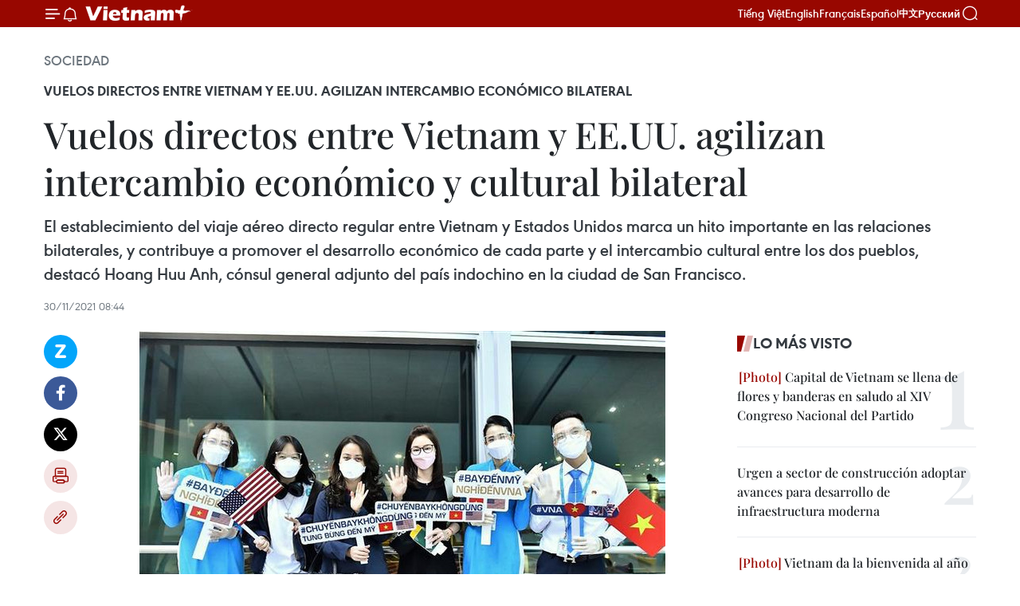

--- FILE ---
content_type: text/html;charset=utf-8
request_url: https://es.vietnamplus.vn/vuelos-directos-entre-vietnam-y-eeuu-agilizan-intercambio-economico-y-cultural-bilateral-post149381.vnp
body_size: 23557
content:
<!DOCTYPE html> <html lang="es" class="es"> <head> <title>Vuelos directos entre Vietnam y EE.UU. agilizan intercambio económico y cultural bilateral | Vietnam+ (VietnamPlus)</title> <meta name="description" content="El establecimiento del viaje aéreo directo regular entre Vietnam y Estados Unidos marca un hito importante en las relaciones bilaterales, y contribuye a promover el desarrollo económico de cada parte y el intercambio cultural entre los dos pueblos, destacó Hoang Huu Anh, cónsul general adjunto del país indochino en la ciudad de San Francisco."/> <meta name="keywords" content="Estados Unidos, vuelo, Vietnam Airlines"/> <meta name="news_keywords" content="Estados Unidos, vuelo, Vietnam Airlines"/> <meta http-equiv="Content-Type" content="text/html; charset=utf-8" /> <meta http-equiv="X-UA-Compatible" content="IE=edge"/> <meta http-equiv="refresh" content="1800" /> <meta name="revisit-after" content="1 days" /> <meta name="viewport" content="width=device-width, initial-scale=1"> <meta http-equiv="content-language" content="vi" /> <meta name="format-detection" content="telephone=no"/> <meta name="format-detection" content="address=no"/> <meta name="apple-mobile-web-app-capable" content="yes"> <meta name="apple-mobile-web-app-status-bar-style" content="black"> <meta name="apple-mobile-web-app-title" content="Vietnam+ (VietnamPlus)"/> <meta name="referrer" content="no-referrer-when-downgrade"/> <link rel="shortcut icon" href="https://media.vietnamplus.vn/assets/web/styles/img/favicon.ico" type="image/x-icon" /> <link rel="preconnect" href="https://media.vietnamplus.vn"/> <link rel="dns-prefetch" href="https://media.vietnamplus.vn"/> <link rel="preconnect" href="//www.google-analytics.com" /> <link rel="preconnect" href="//www.googletagmanager.com" /> <link rel="preconnect" href="//stc.za.zaloapp.com" /> <link rel="preconnect" href="//fonts.googleapis.com" /> <link rel="preconnect" href="//pagead2.googlesyndication.com"/> <link rel="preconnect" href="//tpc.googlesyndication.com"/> <link rel="preconnect" href="//securepubads.g.doubleclick.net"/> <link rel="preconnect" href="//accounts.google.com"/> <link rel="preconnect" href="//adservice.google.com"/> <link rel="preconnect" href="//adservice.google.com.vn"/> <link rel="preconnect" href="//www.googletagservices.com"/> <link rel="preconnect" href="//partner.googleadservices.com"/> <link rel="preconnect" href="//tpc.googlesyndication.com"/> <link rel="preconnect" href="//za.zdn.vn"/> <link rel="preconnect" href="//sp.zalo.me"/> <link rel="preconnect" href="//connect.facebook.net"/> <link rel="preconnect" href="//www.facebook.com"/> <link rel="dns-prefetch" href="//www.google-analytics.com" /> <link rel="dns-prefetch" href="//www.googletagmanager.com" /> <link rel="dns-prefetch" href="//stc.za.zaloapp.com" /> <link rel="dns-prefetch" href="//fonts.googleapis.com" /> <link rel="dns-prefetch" href="//pagead2.googlesyndication.com"/> <link rel="dns-prefetch" href="//tpc.googlesyndication.com"/> <link rel="dns-prefetch" href="//securepubads.g.doubleclick.net"/> <link rel="dns-prefetch" href="//accounts.google.com"/> <link rel="dns-prefetch" href="//adservice.google.com"/> <link rel="dns-prefetch" href="//adservice.google.com.vn"/> <link rel="dns-prefetch" href="//www.googletagservices.com"/> <link rel="dns-prefetch" href="//partner.googleadservices.com"/> <link rel="dns-prefetch" href="//tpc.googlesyndication.com"/> <link rel="dns-prefetch" href="//za.zdn.vn"/> <link rel="dns-prefetch" href="//sp.zalo.me"/> <link rel="dns-prefetch" href="//connect.facebook.net"/> <link rel="dns-prefetch" href="//www.facebook.com"/> <link rel="dns-prefetch" href="//graph.facebook.com"/> <link rel="dns-prefetch" href="//static.xx.fbcdn.net"/> <link rel="dns-prefetch" href="//staticxx.facebook.com"/> <script> var cmsConfig = { domainDesktop: 'https://es.vietnamplus.vn', domainMobile: 'https://es.vietnamplus.vn', domainApi: 'https://es-api.vietnamplus.vn', domainStatic: 'https://media.vietnamplus.vn', domainLog: 'https://es-log.vietnamplus.vn', googleAnalytics: 'G\-TGHDMM2RPP', siteId: 0, pageType: 1, objectId: 149381, adsZone: 374, allowAds: true, adsLazy: true, antiAdblock: true, }; if (window.location.protocol !== 'https:' && window.location.hostname.indexOf('vietnamplus.vn') !== -1) { window.location = 'https://' + window.location.hostname + window.location.pathname + window.location.hash; } var USER_AGENT=window.navigator&&(window.navigator.userAgent||window.navigator.vendor)||window.opera||"",IS_MOBILE=/Android|webOS|iPhone|iPod|BlackBerry|Windows Phone|IEMobile|Mobile Safari|Opera Mini/i.test(USER_AGENT),IS_REDIRECT=!1;function setCookie(e,o,i){var n=new Date,i=(n.setTime(n.getTime()+24*i*60*60*1e3),"expires="+n.toUTCString());document.cookie=e+"="+o+"; "+i+";path=/;"}function getCookie(e){var o=document.cookie.indexOf(e+"="),i=o+e.length+1;return!o&&e!==document.cookie.substring(0,e.length)||-1===o?null:(-1===(e=document.cookie.indexOf(";",i))&&(e=document.cookie.length),unescape(document.cookie.substring(i,e)))}IS_MOBILE&&getCookie("isDesktop")&&(setCookie("isDesktop",1,-1),window.location=window.location.pathname.replace(".amp", ".vnp")+window.location.search,IS_REDIRECT=!0); </script> <script> if(USER_AGENT && USER_AGENT.indexOf("facebot") <= 0 && USER_AGENT.indexOf("facebookexternalhit") <= 0) { var query = ''; var hash = ''; if (window.location.search) query = window.location.search; if (window.location.hash) hash = window.location.hash; var canonicalUrl = 'https://es.vietnamplus.vn/vuelos-directos-entre-vietnam-y-eeuu-agilizan-intercambio-economico-y-cultural-bilateral-post149381.vnp' + query + hash ; var curUrl = decodeURIComponent(window.location.href); if(!location.port && canonicalUrl.startsWith("http") && curUrl != canonicalUrl){ window.location.replace(canonicalUrl); } } </script> <meta property="fb:pages" content="120834779440" /> <meta property="fb:app_id" content="1960985707489919" /> <meta name="author" content="Vietnam+ (VietnamPlus)" /> <meta name="copyright" content="Copyright © 2026 by Vietnam+ (VietnamPlus)" /> <meta name="RATING" content="GENERAL" /> <meta name="GENERATOR" content="Vietnam+ (VietnamPlus)" /> <meta content="Vietnam+ (VietnamPlus)" itemprop="sourceOrganization" name="source"/> <meta content="news" itemprop="genre" name="medium"/> <meta name="robots" content="noarchive, max-image-preview:large, index, follow" /> <meta name="GOOGLEBOT" content="noarchive, max-image-preview:large, index, follow" /> <link rel="canonical" href="https://es.vietnamplus.vn/vuelos-directos-entre-vietnam-y-eeuu-agilizan-intercambio-economico-y-cultural-bilateral-post149381.vnp" /> <meta property="og:site_name" content="Vietnam+ (VietnamPlus)"/> <meta property="og:rich_attachment" content="true"/> <meta property="og:type" content="article"/> <meta property="og:url" content="https://es.vietnamplus.vn/vuelos-directos-entre-vietnam-y-eeuu-agilizan-intercambio-economico-y-cultural-bilateral-post149381.vnp"/> <meta property="og:image" content="https://mediaes.vietnamplus.vn/images/70bfeb50a942ce45c8e8249230c63867ced5ff4248c9529ad1c14b7c7e51b441b9939f4408a64f439fa9872f0644305ff44ef1d150b8b3771776b52bfdb80c04/222.jpg.webp"/> <meta property="og:image:width" content="1200"/> <meta property="og:image:height" content="630"/> <meta property="og:title" content="Vuelos directos entre Vietnam y EE.UU. agilizan intercambio económico y cultural bilateral"/> <meta property="og:description" content="El establecimiento del viaje aéreo directo regular entre Vietnam y Estados Unidos marca un hito importante en las relaciones bilaterales, y contribuye a promover el desarrollo económico de cada parte y el intercambio cultural entre los dos pueblos, destacó Hoang Huu Anh, cónsul general adjunto del país indochino en la ciudad de San Francisco."/> <meta name="twitter:card" value="summary"/> <meta name="twitter:url" content="https://es.vietnamplus.vn/vuelos-directos-entre-vietnam-y-eeuu-agilizan-intercambio-economico-y-cultural-bilateral-post149381.vnp"/> <meta name="twitter:title" content="Vuelos directos entre Vietnam y EE.UU. agilizan intercambio económico y cultural bilateral"/> <meta name="twitter:description" content="El establecimiento del viaje aéreo directo regular entre Vietnam y Estados Unidos marca un hito importante en las relaciones bilaterales, y contribuye a promover el desarrollo económico de cada parte y el intercambio cultural entre los dos pueblos, destacó Hoang Huu Anh, cónsul general adjunto del país indochino en la ciudad de San Francisco."/> <meta name="twitter:image" content="https://mediaes.vietnamplus.vn/images/70bfeb50a942ce45c8e8249230c63867ced5ff4248c9529ad1c14b7c7e51b441b9939f4408a64f439fa9872f0644305ff44ef1d150b8b3771776b52bfdb80c04/222.jpg.webp"/> <meta name="twitter:site" content="@Vietnam+ (VietnamPlus)"/> <meta name="twitter:creator" content="@Vietnam+ (VietnamPlus)"/> <meta property="article:publisher" content="https://www.facebook.com/VietnamPlus" /> <meta property="article:tag" content="Estados Unidos, vuelo, Vietnam Airlines"/> <meta property="article:section" content="Sociedad" /> <meta property="article:published_time" content="2021-11-30T15:44:00+0700"/> <meta property="article:modified_time" content="2021-11-30T15:49:42+0700"/> <script type="application/ld+json"> { "@context": "http://schema.org", "@type": "Organization", "name": "Vietnam+ (VietnamPlus)", "url": "https://es.vietnamplus.vn", "logo": "https://media.vietnamplus.vn/assets/web/styles/img/logo.png", "foundingDate": "2008", "founders": [ { "@type": "Person", "name": "Thông tấn xã Việt Nam (TTXVN)" } ], "address": [ { "@type": "PostalAddress", "streetAddress": "Số 05 Lý Thường Kiệt - Hà Nội - Việt Nam", "addressLocality": "Hà Nội City", "addressRegion": "Northeast", "postalCode": "100000", "addressCountry": "VNM" } ], "contactPoint": [ { "@type": "ContactPoint", "telephone": "+84-243-941-1349", "contactType": "customer service" }, { "@type": "ContactPoint", "telephone": "+84-243-941-1348", "contactType": "customer service" } ], "sameAs": [ "https://www.facebook.com/VietnamPlus", "https://www.tiktok.com/@vietnamplus", "https://twitter.com/vietnamplus", "https://www.youtube.com/c/BaoVietnamPlus" ] } </script> <script type="application/ld+json"> { "@context" : "https://schema.org", "@type" : "WebSite", "name": "Vietnam+ (VietnamPlus)", "url": "https://es.vietnamplus.vn", "alternateName" : "Báo điện tử VIETNAMPLUS, Cơ quan của Thông tấn xã Việt Nam (TTXVN)", "potentialAction": { "@type": "SearchAction", "target": { "@type": "EntryPoint", "urlTemplate": "https://es.vietnamplus.vn/search/?q={search_term_string}" }, "query-input": "required name=search_term_string" } } </script> <script type="application/ld+json"> { "@context":"http://schema.org", "@type":"BreadcrumbList", "itemListElement":[ { "@type":"ListItem", "position":1, "item":{ "@id":"https://es.vietnamplus.vn/sociedad/", "name":"Sociedad" } } ] } </script> <script type="application/ld+json"> { "@context": "http://schema.org", "@type": "NewsArticle", "mainEntityOfPage":{ "@type":"WebPage", "@id":"https://es.vietnamplus.vn/vuelos-directos-entre-vietnam-y-eeuu-agilizan-intercambio-economico-y-cultural-bilateral-post149381.vnp" }, "headline": "Vuelos directos entre Vietnam y EE.UU. agilizan intercambio económico y cultural bilateral", "description": "El establecimiento del viaje aéreo directo regular entre Vietnam y Estados Unidos marca un hito importante en las relaciones bilaterales, y contribuye a promover el desarrollo económico de cada parte y el intercambio cultural entre los dos pueblos, destacó Hoang Huu Anh, cónsul general adjunto del país indochino en la ciudad de San Francisco.", "image": { "@type": "ImageObject", "url": "https://mediaes.vietnamplus.vn/images/70bfeb50a942ce45c8e8249230c63867ced5ff4248c9529ad1c14b7c7e51b441b9939f4408a64f439fa9872f0644305ff44ef1d150b8b3771776b52bfdb80c04/222.jpg.webp", "width" : 1200, "height" : 675 }, "datePublished": "2021-11-30T15:44:00+0700", "dateModified": "2021-11-30T15:49:42+0700", "author": { "@type": "Person", "name": "" }, "publisher": { "@type": "Organization", "name": "Vietnam+ (VietnamPlus)", "logo": { "@type": "ImageObject", "url": "https://media.vietnamplus.vn/assets/web/styles/img/logo.png" } } } </script> <link rel="preload" href="https://media.vietnamplus.vn/assets/web/styles/css/main.min-1.0.14.css" as="style"> <link rel="preload" href="https://media.vietnamplus.vn/assets/web/js/main.min-1.0.33.js" as="script"> <link rel="preload" href="https://media.vietnamplus.vn/assets/web/js/detail.min-1.0.15.js" as="script"> <link rel="preload" href="https://common.mcms.one/assets/styles/css/vietnamplus-1.0.0.css" as="style"> <link rel="stylesheet" href="https://common.mcms.one/assets/styles/css/vietnamplus-1.0.0.css"> <link id="cms-style" rel="stylesheet" href="https://media.vietnamplus.vn/assets/web/styles/css/main.min-1.0.14.css"> <script type="text/javascript"> var _metaOgUrl = 'https://es.vietnamplus.vn/vuelos-directos-entre-vietnam-y-eeuu-agilizan-intercambio-economico-y-cultural-bilateral-post149381.vnp'; var page_title = document.title; var tracked_url = window.location.pathname + window.location.search + window.location.hash; var cate_path = 'sociedad'; if (cate_path.length > 0) { tracked_url = "/" + cate_path + tracked_url; } </script> <script async="" src="https://www.googletagmanager.com/gtag/js?id=G-TGHDMM2RPP"></script> <script> window.dataLayer = window.dataLayer || []; function gtag(){dataLayer.push(arguments);} gtag('js', new Date()); gtag('config', 'G-TGHDMM2RPP', {page_path: tracked_url}); </script> <script>window.dataLayer = window.dataLayer || [];dataLayer.push({'pageCategory': '/sociedad'});</script> <script> window.dataLayer = window.dataLayer || []; dataLayer.push({ 'event': 'Pageview', 'articleId': '149381', 'articleTitle': 'Vuelos directos entre Vietnam y EE.UU. agilizan intercambio económico y cultural bilateral', 'articleCategory': 'Sociedad', 'articleAlowAds': true, 'articleType': 'detail', 'articleTags': 'Estados Unidos, vuelo, Vietnam Airlines', 'articlePublishDate': '2021-11-30T15:44:00+0700', 'articleThumbnail': 'https://mediaes.vietnamplus.vn/images/70bfeb50a942ce45c8e8249230c63867ced5ff4248c9529ad1c14b7c7e51b441b9939f4408a64f439fa9872f0644305ff44ef1d150b8b3771776b52bfdb80c04/222.jpg.webp', 'articleShortUrl': 'https://es.vietnamplus.vn/vuelos-directos-entre-vietnam-y-eeuu-agilizan-intercambio-economico-y-cultural-bilateral-post149381.vnp', 'articleFullUrl': 'https://es.vietnamplus.vn/vuelos-directos-entre-vietnam-y-eeuu-agilizan-intercambio-economico-y-cultural-bilateral-post149381.vnp', }); </script> <script type='text/javascript'> gtag('event', 'article_page',{ 'articleId': '149381', 'articleTitle': 'Vuelos directos entre Vietnam y EE.UU. agilizan intercambio económico y cultural bilateral', 'articleCategory': 'Sociedad', 'articleAlowAds': true, 'articleType': 'detail', 'articleTags': 'Estados Unidos, vuelo, Vietnam Airlines', 'articlePublishDate': '2021-11-30T15:44:00+0700', 'articleThumbnail': 'https://mediaes.vietnamplus.vn/images/70bfeb50a942ce45c8e8249230c63867ced5ff4248c9529ad1c14b7c7e51b441b9939f4408a64f439fa9872f0644305ff44ef1d150b8b3771776b52bfdb80c04/222.jpg.webp', 'articleShortUrl': 'https://es.vietnamplus.vn/vuelos-directos-entre-vietnam-y-eeuu-agilizan-intercambio-economico-y-cultural-bilateral-post149381.vnp', 'articleFullUrl': 'https://es.vietnamplus.vn/vuelos-directos-entre-vietnam-y-eeuu-agilizan-intercambio-economico-y-cultural-bilateral-post149381.vnp', }); </script> <script>(function(w,d,s,l,i){w[l]=w[l]||[];w[l].push({'gtm.start': new Date().getTime(),event:'gtm.js'});var f=d.getElementsByTagName(s)[0], j=d.createElement(s),dl=l!='dataLayer'?'&l='+l:'';j.async=true;j.src= 'https://www.googletagmanager.com/gtm.js?id='+i+dl;f.parentNode.insertBefore(j,f); })(window,document,'script','dataLayer','GTM-5WM58F3N');</script> <script type="text/javascript"> !function(){"use strict";function e(e){var t=!(arguments.length>1&&void 0!==arguments[1])||arguments[1],c=document.createElement("script");c.src=e,t?c.type="module":(c.async=!0,c.type="text/javascript",c.setAttribute("nomodule",""));var n=document.getElementsByTagName("script")[0];n.parentNode.insertBefore(c,n)}!function(t,c){!function(t,c,n){var a,o,r;n.accountId=c,null!==(a=t.marfeel)&&void 0!==a||(t.marfeel={}),null!==(o=(r=t.marfeel).cmd)&&void 0!==o||(r.cmd=[]),t.marfeel.config=n;var i="https://sdk.mrf.io/statics";e("".concat(i,"/marfeel-sdk.js?id=").concat(c),!0),e("".concat(i,"/marfeel-sdk.es5.js?id=").concat(c),!1)}(t,c,arguments.length>2&&void 0!==arguments[2]?arguments[2]:{})}(window,2272,{} )}(); </script> <script async src="https://sp.zalo.me/plugins/sdk.js"></script> </head> <body class="detail-page"> <div id="sdaWeb_SdaMasthead" class="rennab rennab-top" data-platform="1" data-position="Web_SdaMasthead"> </div> <header class=" site-header"> <div class="sticky"> <div class="container"> <i class="ic-menu"></i> <i class="ic-bell"></i> <div id="header-news" class="pick-news hidden" data-source="header-latest-news"></div> <a class="small-logo" href="/" title="Vietnam+ (VietnamPlus)">Vietnam+ (VietnamPlus)</a> <ul class="menu"> <li> <a href="https://www.vietnamplus.vn" title="Tiếng Việt" target="_blank">Tiếng Việt</a> </li> <li> <a href="https://en.vietnamplus.vn" title="English" target="_blank" rel="nofollow">English</a> </li> <li> <a href="https://fr.vietnamplus.vn" title="Français" target="_blank" rel="nofollow">Français</a> </li> <li> <a href="https://es.vietnamplus.vn" title="Español" target="_blank" rel="nofollow">Español</a> </li> <li> <a href="https://zh.vietnamplus.vn" title="中文" target="_blank" rel="nofollow">中文</a> </li> <li> <a href="https://ru.vietnamplus.vn" title="Русский" target="_blank" rel="nofollow">Русский</a> </li> </ul> <div class="search-wrapper"> <i class="ic-search"></i> <input type="text" class="search txtsearch" placeholder="Palabra clave"> </div> </div> </div> </header> <div class="site-body"> <div id="sdaWeb_SdaBackground" class="rennab " data-platform="1" data-position="Web_SdaBackground"> </div> <div class="container"> <div class="breadcrumb breadcrumb-detail"> <h2 class="main"> <a href="https://es.vietnamplus.vn/sociedad/" title="Sociedad" class="active">Sociedad</a> </h2> </div> <div id="sdaWeb_SdaTop" class="rennab " data-platform="1" data-position="Web_SdaTop"> </div> <div class="article"> <h2 class="article__sub-title cms-subtitle ">Vuelos directos entre Vietnam y EE.UU. agilizan intercambio económico bilateral</h2> <h1 class="article__title cms-title "> Vuelos directos entre Vietnam y EE.UU. agilizan intercambio económico y cultural bilateral </h1> <div class="article__sapo cms-desc"> El establecimiento del viaje aéreo directo regular entre Vietnam y Estados Unidos marca un hito importante en las relaciones bilaterales, y contribuye a promover el desarrollo económico de cada parte y el intercambio cultural entre los dos pueblos, destacó Hoang Huu Anh, cónsul general adjunto del país indochino en la ciudad de San Francisco. </div> <div id="sdaWeb_SdaArticleAfterSapo" class="rennab " data-platform="1" data-position="Web_SdaArticleAfterSapo"> </div> <div class="article__meta"> <time class="time" datetime="2021-11-30T15:44:00+0700" data-time="1638261840" data-friendly="false">martes, noviembre 30, 2021 15:44</time> <meta class="cms-date" itemprop="datePublished" content="2021-11-30T15:44:00+0700"> </div> <div class="col"> <div class="main-col content-col"> <div class="article__body zce-content-body cms-body" itemprop="articleBody"> <div class="social-pin sticky article__social"> <a href="javascript:void(0);" class="zl zalo-share-button" title="Zalo" data-href="https://es.vietnamplus.vn/vuelos-directos-entre-vietnam-y-eeuu-agilizan-intercambio-economico-y-cultural-bilateral-post149381.vnp" data-oaid="4486284411240520426" data-layout="1" data-color="blue" data-customize="true">Zalo</a> <a href="javascript:void(0);" class="item fb" data-href="https://es.vietnamplus.vn/vuelos-directos-entre-vietnam-y-eeuu-agilizan-intercambio-economico-y-cultural-bilateral-post149381.vnp" data-rel="facebook" title="Facebook">Facebook</a> <a href="javascript:void(0);" class="item tw" data-href="https://es.vietnamplus.vn/vuelos-directos-entre-vietnam-y-eeuu-agilizan-intercambio-economico-y-cultural-bilateral-post149381.vnp" data-rel="twitter" title="Twitter">Twitter</a> <a href="javascript:void(0);" class="bookmark sendbookmark hidden" onclick="ME.sendBookmark(this, 149381);" data-id="149381" title="Marcador">Marcador</a> <a href="javascript:void(0);" class="print sendprint" title="Print" data-href="/print-149381.html">Imprimir</a> <a href="javascript:void(0);" class="item link" data-href="https://es.vietnamplus.vn/vuelos-directos-entre-vietnam-y-eeuu-agilizan-intercambio-economico-y-cultural-bilateral-post149381.vnp" data-rel="copy" title="Copy link">Copy link</a> </div> <div class="ExternalClass4D57F12DCBC24B0F95E976DB2CCB2A51"> <div class="article-photo"> <a href="/Uploaded_ES/sxtt/2021_11_30/111.jpg" rel="nofollow" target="_blank"><img alt="Vuelos directos entre Vietnam y EE.UU. agilizan intercambio económico y cultural bilateral ảnh 1" src="[data-uri]" class="lazyload cms-photo" data-large-src="https://mediaes.vietnamplus.vn/images/cca9a6d80f13ff15464f9e771e0cc4830873b8a6106dc85133b3571d1b93719326225e6e69da9c67a820bf51aea8e7cf/111.jpg" data-src="https://mediaes.vietnamplus.vn/images/84319463aa2c360cddad20a093c0aba3438ff51167e3db86d2aa78af353e85375cc9f55f6aacad09a631bd8877eb9f17/111.jpg" title="Vuelos directos entre Vietnam y EE.UU. agilizan intercambio económico y cultural bilateral ảnh 1"></a><span>Vietnam Airlines opera vuelo directo a Estados Unidos (Fuente: VNA)</span> </div> <p>Washington (VNA)- El establecimiento del viaje aéreo directo regular entre Vietnam yEstados Unidos marca un hito importante en las relaciones bilaterales, ycontribuye a promover el desarrollo económico de cada parte y el intercambiocultural entre los dos pueblos, destacó Hoang Huu Anh, cónsul general adjuntodel país indochino en la ciudad de San Francisco.</p> <p>En una entrevista concedida a laAgencia Vietnamita de Noticias (VNA) en ocasión de la apertura de la rutadirecta de Vietnam Airlines entre la urbe estadounidense de San Francisco y Ciudad Ho Chi Minh el28 de noviembre, el diplomático apuntó el potencial del mercado de la aviaciónentre los dos países, que contó con 1,4 millones de pasajeros en 2019, con uncrecimiento promedio anual del ocho por ciento en el período 2017-2019.</p> <p>Tras señalar las altas demandas deviaje entre ambos lados en el periodo posterior a la pandemia del COVID-19,sugirió ampliar las rutas que conectan otras ciudades estadounidenses, como LosÁngeles y Washington, con Vietnam en el futuro.&nbsp;</p> <div class="article-photo"> <a href="/Uploaded_ES/sxtt/2021_11_30/222.jpg" rel="nofollow" target="_blank"><img alt="Vuelos directos entre Vietnam y EE.UU. agilizan intercambio económico y cultural bilateral ảnh 2" src="[data-uri]" class="lazyload cms-photo" data-large-src="https://mediaes.vietnamplus.vn/images/cca9a6d80f13ff15464f9e771e0cc4830873b8a6106dc85133b3571d1b937193f4b0fd20f47ba839a228f12c2e47a7dc/222.jpg" data-src="https://mediaes.vietnamplus.vn/images/84319463aa2c360cddad20a093c0aba3438ff51167e3db86d2aa78af353e85373b22abf5e34fce8144578b2b86179686/222.jpg" title="Vuelos directos entre Vietnam y EE.UU. agilizan intercambio económico y cultural bilateral ảnh 2"></a><span>Vietnam Airlines (Fuente: VNA)</span> </div> <p>Según lo previsto, Vietnam Airlinesopera los vuelos regulares sin escala entre Ciudad Ho Chi Minh y San Franciscocon una frecuencia de dos vuelos por semana. Esos vuelos utilizan aviones defuselaje ancho Boeing 787-9 Dreamliner, uno de los más modernos del mundo, queacorta el tiempo de viaje de cinco a seis horas.</p> <p>El vuelo de ida de la urbevietnamita dura 13 horas 50 minutos, mientras el de vuelta se estima en 16horas 40 minutos.</p> <p>La aerolíneaplanea aumentar a siete vuelos por semana la frecuencia después que se controlela pandemia del COVID-19 y el Gobierno vietnamita permita la reapertura de losviajes internacionales comerciales./.</p>
</div> <div class="article__source"> <div class="source"> <span class="name">VNA</span> </div> </div> <div id="sdaWeb_SdaArticleAfterBody" class="rennab " data-platform="1" data-position="Web_SdaArticleAfterBody"> </div> </div> <div class="article__tag"> <a class="active" href="https://es.vietnamplus.vn/tag/estados-unidos-tag361.vnp" title="Estados Unidos">#Estados Unidos</a> <a class="active" href="https://es.vietnamplus.vn/tag/vuelo-tag9233.vnp" title="vuelo">#vuelo</a> <a class="" href="https://es.vietnamplus.vn/tag/vietnam-airlines-tag16.vnp" title="Vietnam Airlines">#Vietnam Airlines</a> </div> <div id="sdaWeb_SdaArticleAfterTag" class="rennab " data-platform="1" data-position="Web_SdaArticleAfterTag"> </div> <div class="wrap-social"> <div class="social-pin article__social"> <a href="javascript:void(0);" class="zl zalo-share-button" title="Zalo" data-href="https://es.vietnamplus.vn/vuelos-directos-entre-vietnam-y-eeuu-agilizan-intercambio-economico-y-cultural-bilateral-post149381.vnp" data-oaid="4486284411240520426" data-layout="1" data-color="blue" data-customize="true">Zalo</a> <a href="javascript:void(0);" class="item fb" data-href="https://es.vietnamplus.vn/vuelos-directos-entre-vietnam-y-eeuu-agilizan-intercambio-economico-y-cultural-bilateral-post149381.vnp" data-rel="facebook" title="Facebook">Facebook</a> <a href="javascript:void(0);" class="item tw" data-href="https://es.vietnamplus.vn/vuelos-directos-entre-vietnam-y-eeuu-agilizan-intercambio-economico-y-cultural-bilateral-post149381.vnp" data-rel="twitter" title="Twitter">Twitter</a> <a href="javascript:void(0);" class="bookmark sendbookmark hidden" onclick="ME.sendBookmark(this, 149381);" data-id="149381" title="Marcador">Marcador</a> <a href="javascript:void(0);" class="print sendprint" title="Print" data-href="/print-149381.html">Imprimir</a> <a href="javascript:void(0);" class="item link" data-href="https://es.vietnamplus.vn/vuelos-directos-entre-vietnam-y-eeuu-agilizan-intercambio-economico-y-cultural-bilateral-post149381.vnp" data-rel="copy" title="Copy link">Copy link</a> </div> <a href="https://news.google.com/publications/CAAqBwgKMN-18wowlLWFAw?hl=vi&gl=VN&ceid=VN%3Avi" class="google-news" target="_blank" title="Google News">Seguir VietnamPlus</a> </div> <div id="sdaWeb_SdaArticleAfterBody1" class="rennab " data-platform="1" data-position="Web_SdaArticleAfterBody1"> </div> <div id="sdaWeb_SdaArticleAfterBody2" class="rennab " data-platform="1" data-position="Web_SdaArticleAfterBody2"> </div> <div class="box-related-news"> <h3 class="box-heading"> <span class="title">Noticias relacionadas</span> </h3> <div class="box-content" data-source="related-news"> <article class="story"> <figure class="story__thumb"> <a class="cms-link" href="https://es.vietnamplus.vn/vietnam-airlines-recibe-permiso-para-vuelos-directos-a-estados-unidos-post148804.vnp" title="Vietnam Airlines recibe permiso para vuelos directos a Estados Unidos"> <img class="lazyload" src="[data-uri]" data-src="https://mediaes.vietnamplus.vn/images/6390d615b15736561a31a6e36ad5a3a6c144c8130b1bb4474a2d8ed6fad28b227ba64eda8ce9103ced1981a88d4758f20fff98f182f73a8b943074df81031e69/bay08041710.jpg.webp" data-srcset="https://mediaes.vietnamplus.vn/images/6390d615b15736561a31a6e36ad5a3a6c144c8130b1bb4474a2d8ed6fad28b227ba64eda8ce9103ced1981a88d4758f20fff98f182f73a8b943074df81031e69/bay08041710.jpg.webp 1x, https://mediaes.vietnamplus.vn/images/e526e0699c36f56085ab6689859b0db5c144c8130b1bb4474a2d8ed6fad28b227ba64eda8ce9103ced1981a88d4758f20fff98f182f73a8b943074df81031e69/bay08041710.jpg.webp 2x" alt="Vietnam Airlines recibe permiso para vuelos directos a Estados Unidos"> <noscript><img src="https://mediaes.vietnamplus.vn/images/6390d615b15736561a31a6e36ad5a3a6c144c8130b1bb4474a2d8ed6fad28b227ba64eda8ce9103ced1981a88d4758f20fff98f182f73a8b943074df81031e69/bay08041710.jpg.webp" srcset="https://mediaes.vietnamplus.vn/images/6390d615b15736561a31a6e36ad5a3a6c144c8130b1bb4474a2d8ed6fad28b227ba64eda8ce9103ced1981a88d4758f20fff98f182f73a8b943074df81031e69/bay08041710.jpg.webp 1x, https://mediaes.vietnamplus.vn/images/e526e0699c36f56085ab6689859b0db5c144c8130b1bb4474a2d8ed6fad28b227ba64eda8ce9103ced1981a88d4758f20fff98f182f73a8b943074df81031e69/bay08041710.jpg.webp 2x" alt="Vietnam Airlines recibe permiso para vuelos directos a Estados Unidos" class="image-fallback"></noscript> </a> </figure> <h2 class="story__heading" data-tracking="148804"> <a class=" cms-link" href="https://es.vietnamplus.vn/vietnam-airlines-recibe-permiso-para-vuelos-directos-a-estados-unidos-post148804.vnp" title="Vietnam Airlines recibe permiso para vuelos directos a Estados Unidos"> Vietnam Airlines recibe permiso para vuelos directos a Estados Unidos </a> </h2> <time class="time" datetime="2021-11-17T08:54:00+0700" data-time="1637114040"> 17/11/2021 08:54 </time> <div class="story__summary story__shorten"> La aerolínea de bandera nacional Vietnam Airlines recibió oficialmente el permiso de la Administración Federal de Aviación de Estados Unidos (FAA) para operar vuelos comerciales sin escalas entre ambos países. </div> </article> <article class="story"> <figure class="story__thumb"> <a class="cms-link" href="https://es.vietnamplus.vn/vietnam-airlines-recibe-permiso-para-vuelos-directos-a-estados-unidos-post149039.vnp" title="Vietnam Airlines recibe permiso para vuelos directos a Estados Unidos"> <img class="lazyload" src="[data-uri]" data-src="https://mediaes.vietnamplus.vn/images/6390d615b15736561a31a6e36ad5a3a691af8a86ccf48884ecaceb5bf6f6710bccc3d6e8c39850d0fb9c9e216f5ad17d1788ca36ef588dc5bc03c6e7d65207d1627f709ad28be3c5a60aea5af59a8f25/vna_may_bay_my_18112021.jpg.webp" data-srcset="https://mediaes.vietnamplus.vn/images/6390d615b15736561a31a6e36ad5a3a691af8a86ccf48884ecaceb5bf6f6710bccc3d6e8c39850d0fb9c9e216f5ad17d1788ca36ef588dc5bc03c6e7d65207d1627f709ad28be3c5a60aea5af59a8f25/vna_may_bay_my_18112021.jpg.webp 1x, https://mediaes.vietnamplus.vn/images/e526e0699c36f56085ab6689859b0db591af8a86ccf48884ecaceb5bf6f6710bccc3d6e8c39850d0fb9c9e216f5ad17d1788ca36ef588dc5bc03c6e7d65207d1627f709ad28be3c5a60aea5af59a8f25/vna_may_bay_my_18112021.jpg.webp 2x" alt="Vietnam Airlines recibe permiso para vuelos directos a Estados Unidos"> <noscript><img src="https://mediaes.vietnamplus.vn/images/6390d615b15736561a31a6e36ad5a3a691af8a86ccf48884ecaceb5bf6f6710bccc3d6e8c39850d0fb9c9e216f5ad17d1788ca36ef588dc5bc03c6e7d65207d1627f709ad28be3c5a60aea5af59a8f25/vna_may_bay_my_18112021.jpg.webp" srcset="https://mediaes.vietnamplus.vn/images/6390d615b15736561a31a6e36ad5a3a691af8a86ccf48884ecaceb5bf6f6710bccc3d6e8c39850d0fb9c9e216f5ad17d1788ca36ef588dc5bc03c6e7d65207d1627f709ad28be3c5a60aea5af59a8f25/vna_may_bay_my_18112021.jpg.webp 1x, https://mediaes.vietnamplus.vn/images/e526e0699c36f56085ab6689859b0db591af8a86ccf48884ecaceb5bf6f6710bccc3d6e8c39850d0fb9c9e216f5ad17d1788ca36ef588dc5bc03c6e7d65207d1627f709ad28be3c5a60aea5af59a8f25/vna_may_bay_my_18112021.jpg.webp 2x" alt="Vietnam Airlines recibe permiso para vuelos directos a Estados Unidos" class="image-fallback"></noscript> </a> </figure> <h2 class="story__heading" data-tracking="149039"> <a class=" cms-link" href="https://es.vietnamplus.vn/vietnam-airlines-recibe-permiso-para-vuelos-directos-a-estados-unidos-post149039.vnp" title="Vietnam Airlines recibe permiso para vuelos directos a Estados Unidos"> <i class="ic-video"></i> Vietnam Airlines recibe permiso para vuelos directos a Estados Unidos </a> </h2> <time class="time" datetime="2021-11-25T07:00:00+0700" data-time="1637798400"> 25/11/2021 07:00 </time> <div class="story__summary story__shorten"> La aerolínea de bandera nacional Vietnam Airlines recibió oficialmente el permiso de la Administración Federal de Aviación de Estados Unidos para operar vuelos comerciales sin escalas entre ambos países. </div> </article> <article class="story"> <figure class="story__thumb"> <a class="cms-link" href="https://es.vietnamplus.vn/vietnam-airlines-opera-con-exito-el-primer-vuelo-directo-regular-a-eeuu-post149355.vnp" title="Vietnam Airlines opera con éxito el primer vuelo directo regular a EE.UU."> <img class="lazyload" src="[data-uri]" data-src="https://mediaes.vietnamplus.vn/images/6390d615b15736561a31a6e36ad5a3a6c144c8130b1bb4474a2d8ed6fad28b22fc8770b282395ca5d088d28e92d71519dbf4f76d0fec49e9f83a3613c76bbde5/123.jpg.webp" data-srcset="https://mediaes.vietnamplus.vn/images/6390d615b15736561a31a6e36ad5a3a6c144c8130b1bb4474a2d8ed6fad28b22fc8770b282395ca5d088d28e92d71519dbf4f76d0fec49e9f83a3613c76bbde5/123.jpg.webp 1x, https://mediaes.vietnamplus.vn/images/e526e0699c36f56085ab6689859b0db5c144c8130b1bb4474a2d8ed6fad28b22fc8770b282395ca5d088d28e92d71519dbf4f76d0fec49e9f83a3613c76bbde5/123.jpg.webp 2x" alt="Vietnam Airlines opera con éxito el primer vuelo directo regular a EE.UU."> <noscript><img src="https://mediaes.vietnamplus.vn/images/6390d615b15736561a31a6e36ad5a3a6c144c8130b1bb4474a2d8ed6fad28b22fc8770b282395ca5d088d28e92d71519dbf4f76d0fec49e9f83a3613c76bbde5/123.jpg.webp" srcset="https://mediaes.vietnamplus.vn/images/6390d615b15736561a31a6e36ad5a3a6c144c8130b1bb4474a2d8ed6fad28b22fc8770b282395ca5d088d28e92d71519dbf4f76d0fec49e9f83a3613c76bbde5/123.jpg.webp 1x, https://mediaes.vietnamplus.vn/images/e526e0699c36f56085ab6689859b0db5c144c8130b1bb4474a2d8ed6fad28b22fc8770b282395ca5d088d28e92d71519dbf4f76d0fec49e9f83a3613c76bbde5/123.jpg.webp 2x" alt="Vietnam Airlines opera con éxito el primer vuelo directo regular a EE.UU." class="image-fallback"></noscript> </a> </figure> <h2 class="story__heading" data-tracking="149355"> <a class=" cms-link" href="https://es.vietnamplus.vn/vietnam-airlines-opera-con-exito-el-primer-vuelo-directo-regular-a-eeuu-post149355.vnp" title="Vietnam Airlines opera con éxito el primer vuelo directo regular a EE.UU."> Vietnam Airlines opera con éxito el primer vuelo directo regular a EE.UU. </a> </h2> <time class="time" datetime="2021-11-30T08:54:00+0700" data-time="1638237240"> 30/11/2021 08:54 </time> <div class="story__summary story__shorten"> El vuelo VN98 de la aerolínea de bandera nacional Vietnam Airlines aterrizó este lunes de manera segura en el Aeropuerto de San Francisco en Estados Unidos desde la terminal internacional Tan Son Nhat de Ciudad Ho Chi Minh. </div> </article> </div> </div> <div id="sdaWeb_SdaArticleAfterRelated" class="rennab " data-platform="1" data-position="Web_SdaArticleAfterRelated"> </div> <div class="timeline secondary"> <h3 class="box-heading"> <a href="https://es.vietnamplus.vn/sociedad/" title="Sociedad" class="title"> Ver más </a> </h3> <div class="box-content content-list" data-source="recommendation-374"> <article class="story" data-id="231310"> <figure class="story__thumb"> <a class="cms-link" href="https://es.vietnamplus.vn/vietnam-refuerza-la-participacion-ciudadana-y-la-unidad-nacional-de-cara-al-xiv-congreso-del-partido-post231310.vnp" title="Vietnam refuerza la participación ciudadana y la unidad nacional de cara al XIV Congreso del Partido"> <img class="lazyload" src="[data-uri]" data-src="https://mediaes.vietnamplus.vn/images/08d6e2591940e2cafa2768324419a39543ea5219fd826416711d8ceb92a2feb2a45bf3e8645946d495b7456e5637da74853fc8b7f58c6fb003fe6884fa30be25/bui-thi-minh-hoai.jpg.webp" data-srcset="https://mediaes.vietnamplus.vn/images/08d6e2591940e2cafa2768324419a39543ea5219fd826416711d8ceb92a2feb2a45bf3e8645946d495b7456e5637da74853fc8b7f58c6fb003fe6884fa30be25/bui-thi-minh-hoai.jpg.webp 1x, https://mediaes.vietnamplus.vn/images/3973adb3d112c9d066e2764ecec202f143ea5219fd826416711d8ceb92a2feb2a45bf3e8645946d495b7456e5637da74853fc8b7f58c6fb003fe6884fa30be25/bui-thi-minh-hoai.jpg.webp 2x" alt="Bui Thi Minh Hoai, secretaria del Comité Central del Partido y presidenta del Frente de la Patria de Vietnam (FPV) (Fuente: VNA)"> <noscript><img src="https://mediaes.vietnamplus.vn/images/08d6e2591940e2cafa2768324419a39543ea5219fd826416711d8ceb92a2feb2a45bf3e8645946d495b7456e5637da74853fc8b7f58c6fb003fe6884fa30be25/bui-thi-minh-hoai.jpg.webp" srcset="https://mediaes.vietnamplus.vn/images/08d6e2591940e2cafa2768324419a39543ea5219fd826416711d8ceb92a2feb2a45bf3e8645946d495b7456e5637da74853fc8b7f58c6fb003fe6884fa30be25/bui-thi-minh-hoai.jpg.webp 1x, https://mediaes.vietnamplus.vn/images/3973adb3d112c9d066e2764ecec202f143ea5219fd826416711d8ceb92a2feb2a45bf3e8645946d495b7456e5637da74853fc8b7f58c6fb003fe6884fa30be25/bui-thi-minh-hoai.jpg.webp 2x" alt="Bui Thi Minh Hoai, secretaria del Comité Central del Partido y presidenta del Frente de la Patria de Vietnam (FPV) (Fuente: VNA)" class="image-fallback"></noscript> </a> </figure> <h2 class="story__heading" data-tracking="231310"> <a class=" cms-link" href="https://es.vietnamplus.vn/vietnam-refuerza-la-participacion-ciudadana-y-la-unidad-nacional-de-cara-al-xiv-congreso-del-partido-post231310.vnp" title="Vietnam refuerza la participación ciudadana y la unidad nacional de cara al XIV Congreso del Partido"> Vietnam refuerza la participación ciudadana y la unidad nacional de cara al XIV Congreso del Partido </a> </h2> <time class="time" datetime="2026-01-16T18:20:51+0700" data-time="1768562451"> 16/01/2026 18:20 </time> <div class="story__summary story__shorten"> <p>El XIV Congreso del PCV destaca el papel del pueblo y del Frente de la Patria en la unidad nacional y la participación ciudadana en Vietnam.</p> </div> </article> <article class="story" data-id="231303"> <figure class="story__thumb"> <a class="cms-link" href="https://es.vietnamplus.vn/avances-en-recursos-humanos-una-base-fundamental-para-el-desarrollo-post231303.vnp" title="Avances en recursos humanos: una base fundamental para el desarrollo"> <img class="lazyload" src="[data-uri]" data-src="https://mediaes.vietnamplus.vn/images/579f5cc99d17d16eff22c60e425ef1cf232eedb12ec9ecb717928312a20370ebf9cfc032cb449d5b4699e11a912be941e39a70570a70623b78a970c6cc1d1538/nha-khoa-hoc.jpg.webp" data-srcset="https://mediaes.vietnamplus.vn/images/579f5cc99d17d16eff22c60e425ef1cf232eedb12ec9ecb717928312a20370ebf9cfc032cb449d5b4699e11a912be941e39a70570a70623b78a970c6cc1d1538/nha-khoa-hoc.jpg.webp 1x, https://mediaes.vietnamplus.vn/images/9d94d0cbd111fef99ac6490eee3a7618232eedb12ec9ecb717928312a20370ebf9cfc032cb449d5b4699e11a912be941e39a70570a70623b78a970c6cc1d1538/nha-khoa-hoc.jpg.webp 2x" alt="La calidad de los recursos humanos de Vietnam ha mejorado, y las políticas a favor del desarrollo humano integral se han vuelto más completas, enfocadas y prácticas (Foto: VNA)"> <noscript><img src="https://mediaes.vietnamplus.vn/images/579f5cc99d17d16eff22c60e425ef1cf232eedb12ec9ecb717928312a20370ebf9cfc032cb449d5b4699e11a912be941e39a70570a70623b78a970c6cc1d1538/nha-khoa-hoc.jpg.webp" srcset="https://mediaes.vietnamplus.vn/images/579f5cc99d17d16eff22c60e425ef1cf232eedb12ec9ecb717928312a20370ebf9cfc032cb449d5b4699e11a912be941e39a70570a70623b78a970c6cc1d1538/nha-khoa-hoc.jpg.webp 1x, https://mediaes.vietnamplus.vn/images/9d94d0cbd111fef99ac6490eee3a7618232eedb12ec9ecb717928312a20370ebf9cfc032cb449d5b4699e11a912be941e39a70570a70623b78a970c6cc1d1538/nha-khoa-hoc.jpg.webp 2x" alt="La calidad de los recursos humanos de Vietnam ha mejorado, y las políticas a favor del desarrollo humano integral se han vuelto más completas, enfocadas y prácticas (Foto: VNA)" class="image-fallback"></noscript> </a> </figure> <h2 class="story__heading" data-tracking="231303"> <a class=" cms-link" href="https://es.vietnamplus.vn/avances-en-recursos-humanos-una-base-fundamental-para-el-desarrollo-post231303.vnp" title="Avances en recursos humanos: una base fundamental para el desarrollo"> Avances en recursos humanos: una base fundamental para el desarrollo </a> </h2> <time class="time" datetime="2026-01-16T16:44:39+0700" data-time="1768556679"> 16/01/2026 16:44 </time> <div class="story__summary story__shorten"> <p>Vietnam logra avances clave en recursos humanos, educación e innovación, fortaleciendo su competitividad y sentando bases para la nueva etapa de desarrollo.</p> </div> </article> <article class="story" data-id="231289"> <figure class="story__thumb"> <a class="cms-link" href="https://es.vietnamplus.vn/armada-vietnamita-lleva-regalos-del-tet-a-soldados-en-zonas-remotas-post231289.vnp" title="Armada vietnamita lleva regalos del Tet a soldados en zonas remotas "> <img class="lazyload" src="[data-uri]" data-src="https://mediaes.vietnamplus.vn/images/579f5cc99d17d16eff22c60e425ef1cf2e61a94109dd9097ddb5122605a8a0fe56c92a6a5bf3151c12eda3bd9afa252c93adb7cf92bc338cbd52df577add1fa2e39a70570a70623b78a970c6cc1d1538/tau-hai-quan-tham-nha-gian-2.jpg.webp" data-srcset="https://mediaes.vietnamplus.vn/images/579f5cc99d17d16eff22c60e425ef1cf2e61a94109dd9097ddb5122605a8a0fe56c92a6a5bf3151c12eda3bd9afa252c93adb7cf92bc338cbd52df577add1fa2e39a70570a70623b78a970c6cc1d1538/tau-hai-quan-tham-nha-gian-2.jpg.webp 1x, https://mediaes.vietnamplus.vn/images/9d94d0cbd111fef99ac6490eee3a76182e61a94109dd9097ddb5122605a8a0fe56c92a6a5bf3151c12eda3bd9afa252c93adb7cf92bc338cbd52df577add1fa2e39a70570a70623b78a970c6cc1d1538/tau-hai-quan-tham-nha-gian-2.jpg.webp 2x" alt="Los buques se preparan para salir del muelle (Foto: VNA)"> <noscript><img src="https://mediaes.vietnamplus.vn/images/579f5cc99d17d16eff22c60e425ef1cf2e61a94109dd9097ddb5122605a8a0fe56c92a6a5bf3151c12eda3bd9afa252c93adb7cf92bc338cbd52df577add1fa2e39a70570a70623b78a970c6cc1d1538/tau-hai-quan-tham-nha-gian-2.jpg.webp" srcset="https://mediaes.vietnamplus.vn/images/579f5cc99d17d16eff22c60e425ef1cf2e61a94109dd9097ddb5122605a8a0fe56c92a6a5bf3151c12eda3bd9afa252c93adb7cf92bc338cbd52df577add1fa2e39a70570a70623b78a970c6cc1d1538/tau-hai-quan-tham-nha-gian-2.jpg.webp 1x, https://mediaes.vietnamplus.vn/images/9d94d0cbd111fef99ac6490eee3a76182e61a94109dd9097ddb5122605a8a0fe56c92a6a5bf3151c12eda3bd9afa252c93adb7cf92bc338cbd52df577add1fa2e39a70570a70623b78a970c6cc1d1538/tau-hai-quan-tham-nha-gian-2.jpg.webp 2x" alt="Los buques se preparan para salir del muelle (Foto: VNA)" class="image-fallback"></noscript> </a> </figure> <h2 class="story__heading" data-tracking="231289"> <a class=" cms-link" href="https://es.vietnamplus.vn/armada-vietnamita-lleva-regalos-del-tet-a-soldados-en-zonas-remotas-post231289.vnp" title="Armada vietnamita lleva regalos del Tet a soldados en zonas remotas "> Armada vietnamita lleva regalos del Tet a soldados en zonas remotas </a> </h2> <time class="time" datetime="2026-01-16T15:16:30+0700" data-time="1768551390"> 16/01/2026 15:16 </time> <div class="story__summary story__shorten"> <p>La Armada Popular de Vietnam envió buques desde Ciudad Ho Chi Minh para entregar regalos de Tet a soldados en DK1, barcos de guardia y Con Dao.</p> </div> </article> <article class="story" data-id="231284"> <figure class="story__thumb"> <a class="cms-link" href="https://es.vietnamplus.vn/vietnam-prioriza-el-envejecimiento-saludable-como-pilar-para-su-futuro-desarrollo-post231284.vnp" title="Vietnam prioriza el envejecimiento saludable como pilar para su futuro desarrollo"> <img class="lazyload" src="[data-uri]" data-src="https://mediaes.vietnamplus.vn/images/10b35e7ea1400aaa9dc54a12ae7fa3dc183cc3952f1cc9da88477535617f1843920199b83a2c4c3cf4c322f29c79774a376f9ead7e2f4667166d8f98b8e681e2/suc-khoe-2.jpg.webp" data-srcset="https://mediaes.vietnamplus.vn/images/10b35e7ea1400aaa9dc54a12ae7fa3dc183cc3952f1cc9da88477535617f1843920199b83a2c4c3cf4c322f29c79774a376f9ead7e2f4667166d8f98b8e681e2/suc-khoe-2.jpg.webp 1x, https://mediaes.vietnamplus.vn/images/5aea9544c4e23fb9a0759c3a0d478a6b183cc3952f1cc9da88477535617f1843920199b83a2c4c3cf4c322f29c79774a376f9ead7e2f4667166d8f98b8e681e2/suc-khoe-2.jpg.webp 2x" alt="Personas mayores practican Tai Chi en Hanoi (Foto: VNA)"> <noscript><img src="https://mediaes.vietnamplus.vn/images/10b35e7ea1400aaa9dc54a12ae7fa3dc183cc3952f1cc9da88477535617f1843920199b83a2c4c3cf4c322f29c79774a376f9ead7e2f4667166d8f98b8e681e2/suc-khoe-2.jpg.webp" srcset="https://mediaes.vietnamplus.vn/images/10b35e7ea1400aaa9dc54a12ae7fa3dc183cc3952f1cc9da88477535617f1843920199b83a2c4c3cf4c322f29c79774a376f9ead7e2f4667166d8f98b8e681e2/suc-khoe-2.jpg.webp 1x, https://mediaes.vietnamplus.vn/images/5aea9544c4e23fb9a0759c3a0d478a6b183cc3952f1cc9da88477535617f1843920199b83a2c4c3cf4c322f29c79774a376f9ead7e2f4667166d8f98b8e681e2/suc-khoe-2.jpg.webp 2x" alt="Personas mayores practican Tai Chi en Hanoi (Foto: VNA)" class="image-fallback"></noscript> </a> </figure> <h2 class="story__heading" data-tracking="231284"> <a class=" cms-link" href="https://es.vietnamplus.vn/vietnam-prioriza-el-envejecimiento-saludable-como-pilar-para-su-futuro-desarrollo-post231284.vnp" title="Vietnam prioriza el envejecimiento saludable como pilar para su futuro desarrollo"> Vietnam prioriza el envejecimiento saludable como pilar para su futuro desarrollo </a> </h2> <time class="time" datetime="2026-01-16T14:47:21+0700" data-time="1768549641"> 16/01/2026 14:47 </time> <div class="story__summary story__shorten"> <p>Ante un proceso de envejecimiento poblacional que se encuentra entre los más rápidos del mundo, Vietnam está diseñando una estrategia integral para transformar este desafío demográfico en una oportunidad de desarrollo sostenible, con un enfoque centrado en el “envejecimiento saludable” y el fortalecimiento de sus sistemas de atención primaria y de cuidados a largo plazo.</p> </div> </article> <article class="story" data-id="231268"> <figure class="story__thumb"> <a class="cms-link" href="https://es.vietnamplus.vn/en-2026-se-construiran-cerca-de-159000-viviendas-sociales-en-vietnam-post231268.vnp" title="En 2026 se construirán cerca de 159.000 viviendas sociales en Vietnam"> <img class="lazyload" src="[data-uri]" data-src="https://mediaes.vietnamplus.vn/images/579f5cc99d17d16eff22c60e425ef1cf232eedb12ec9ecb717928312a20370eb5e6d582d9e7611fefd950d885991f3a5d90d6ca8b23927b9e2a550687573f41b/nha-o-xa-hoi-15012026-01.jpg.webp" data-srcset="https://mediaes.vietnamplus.vn/images/579f5cc99d17d16eff22c60e425ef1cf232eedb12ec9ecb717928312a20370eb5e6d582d9e7611fefd950d885991f3a5d90d6ca8b23927b9e2a550687573f41b/nha-o-xa-hoi-15012026-01.jpg.webp 1x, https://mediaes.vietnamplus.vn/images/9d94d0cbd111fef99ac6490eee3a7618232eedb12ec9ecb717928312a20370eb5e6d582d9e7611fefd950d885991f3a5d90d6ca8b23927b9e2a550687573f41b/nha-o-xa-hoi-15012026-01.jpg.webp 2x" alt="El proyecto de vivienda social Bao Ninh 2, en la provincia de Quang Tri, se prevé completar en el tercer trimestre de 2026 (Foto: VNA)"> <noscript><img src="https://mediaes.vietnamplus.vn/images/579f5cc99d17d16eff22c60e425ef1cf232eedb12ec9ecb717928312a20370eb5e6d582d9e7611fefd950d885991f3a5d90d6ca8b23927b9e2a550687573f41b/nha-o-xa-hoi-15012026-01.jpg.webp" srcset="https://mediaes.vietnamplus.vn/images/579f5cc99d17d16eff22c60e425ef1cf232eedb12ec9ecb717928312a20370eb5e6d582d9e7611fefd950d885991f3a5d90d6ca8b23927b9e2a550687573f41b/nha-o-xa-hoi-15012026-01.jpg.webp 1x, https://mediaes.vietnamplus.vn/images/9d94d0cbd111fef99ac6490eee3a7618232eedb12ec9ecb717928312a20370eb5e6d582d9e7611fefd950d885991f3a5d90d6ca8b23927b9e2a550687573f41b/nha-o-xa-hoi-15012026-01.jpg.webp 2x" alt="El proyecto de vivienda social Bao Ninh 2, en la provincia de Quang Tri, se prevé completar en el tercer trimestre de 2026 (Foto: VNA)" class="image-fallback"></noscript> </a> </figure> <h2 class="story__heading" data-tracking="231268"> <a class=" cms-link" href="https://es.vietnamplus.vn/en-2026-se-construiran-cerca-de-159000-viviendas-sociales-en-vietnam-post231268.vnp" title="En 2026 se construirán cerca de 159.000 viviendas sociales en Vietnam"> En 2026 se construirán cerca de 159.000 viviendas sociales en Vietnam </a> </h2> <time class="time" datetime="2026-01-16T10:00:15+0700" data-time="1768532415"> 16/01/2026 10:00 </time> <div class="story__summary story__shorten"> <p>Vietnam prevé edificar 973.471 viviendas sociales entre 2026 y 2030 para personas de bajos ingresos y trabajadores, según metas del Gobierno.</p> </div> </article> <div id="sdaWeb_SdaNative1" class="rennab " data-platform="1" data-position="Web_SdaNative1"> </div> <article class="story" data-id="231253"> <figure class="story__thumb"> <a class="cms-link" href="https://longform.vietnamplus.vn/tres-programas-de-objetivos-nacionales-motor-del-desarrollo-sostenible-en-zonas-rurales-y-montanosas-88.html" title="Tres Programas de Objetivos Nacionales: motor del desarrollo sostenible en zonas rurales y montañosas" target="_blank"> <img class="lazyload" src="[data-uri]" data-src="https://mediaes.vietnamplus.vn/images/c3702b02bb09db70091b36380ed14d70e664af55cedb051fabe0b1a7d111020f8e32e7341412576e6406be8de1210c875be8a5b33b6eb663dd308151e53daa57/dao-do-ok.jpg.webp" data-srcset="https://mediaes.vietnamplus.vn/images/c3702b02bb09db70091b36380ed14d70e664af55cedb051fabe0b1a7d111020f8e32e7341412576e6406be8de1210c875be8a5b33b6eb663dd308151e53daa57/dao-do-ok.jpg.webp 1x, https://mediaes.vietnamplus.vn/images/51ca6260c6d165728b8a594eb2e3e341e664af55cedb051fabe0b1a7d111020f8e32e7341412576e6406be8de1210c875be8a5b33b6eb663dd308151e53daa57/dao-do-ok.jpg.webp 2x" alt="Tres Programas de Objetivos Nacionales: motor del desarrollo sostenible en zonas rurales y montañosas"> <noscript><img src="https://mediaes.vietnamplus.vn/images/c3702b02bb09db70091b36380ed14d70e664af55cedb051fabe0b1a7d111020f8e32e7341412576e6406be8de1210c875be8a5b33b6eb663dd308151e53daa57/dao-do-ok.jpg.webp" srcset="https://mediaes.vietnamplus.vn/images/c3702b02bb09db70091b36380ed14d70e664af55cedb051fabe0b1a7d111020f8e32e7341412576e6406be8de1210c875be8a5b33b6eb663dd308151e53daa57/dao-do-ok.jpg.webp 1x, https://mediaes.vietnamplus.vn/images/51ca6260c6d165728b8a594eb2e3e341e664af55cedb051fabe0b1a7d111020f8e32e7341412576e6406be8de1210c875be8a5b33b6eb663dd308151e53daa57/dao-do-ok.jpg.webp 2x" alt="Tres Programas de Objetivos Nacionales: motor del desarrollo sostenible en zonas rurales y montañosas" class="image-fallback"></noscript> </a> </figure> <h2 class="story__heading" data-tracking="231253"> <a class=" cms-link" href="https://longform.vietnamplus.vn/tres-programas-de-objetivos-nacionales-motor-del-desarrollo-sostenible-en-zonas-rurales-y-montanosas-88.html" title="Tres Programas de Objetivos Nacionales: motor del desarrollo sostenible en zonas rurales y montañosas" target="_blank"> Tres Programas de Objetivos Nacionales: motor del desarrollo sostenible en zonas rurales y montañosas </a> </h2> <time class="time" datetime="2026-01-16T09:00:00+0700" data-time="1768528800"> 16/01/2026 09:00 </time> <div class="story__summary story__shorten"> <p>La Resolución Nº 257/2025/QH15, aprobada el 11 de diciembre de 2025 por la Asamblea Nacional de Vietnam, autoriza la política de inversión de los Programas de Objetivos Nacionales destinados a la construcción de la nueva ruralidad, la reducción sostenible de la pobreza y el desarrollo socioeconómico de las zonas habitadas por minorías étnicas y regiones montañosas durante el período 2026-2035.</p> </div> </article> <article class="story" data-id="231252"> <figure class="story__thumb"> <a class="cms-link" href="https://es.vietnamplus.vn/resultados-destacados-del-movimiento-por-los-pobres-sin-dejar-a-nadie-atras-post231252.vnp" title="Resultados destacados del movimiento “Por los Pobres - Sin Dejar a Nadie Atrás”"> <img class="lazyload" src="[data-uri]" data-src="https://mediaes.vietnamplus.vn/images/c3702b02bb09db70091b36380ed14d706b8b5182f80441e09f5fd483fb4790fe79d06cb6216defb2b65d22f6e33891b1/crop-ava.jpg.webp" data-srcset="https://mediaes.vietnamplus.vn/images/c3702b02bb09db70091b36380ed14d706b8b5182f80441e09f5fd483fb4790fe79d06cb6216defb2b65d22f6e33891b1/crop-ava.jpg.webp 1x, https://mediaes.vietnamplus.vn/images/51ca6260c6d165728b8a594eb2e3e3416b8b5182f80441e09f5fd483fb4790fe79d06cb6216defb2b65d22f6e33891b1/crop-ava.jpg.webp 2x" alt="Resultados destacados del movimiento “Por los Pobres - Sin Dejar a Nadie Atrás”"> <noscript><img src="https://mediaes.vietnamplus.vn/images/c3702b02bb09db70091b36380ed14d706b8b5182f80441e09f5fd483fb4790fe79d06cb6216defb2b65d22f6e33891b1/crop-ava.jpg.webp" srcset="https://mediaes.vietnamplus.vn/images/c3702b02bb09db70091b36380ed14d706b8b5182f80441e09f5fd483fb4790fe79d06cb6216defb2b65d22f6e33891b1/crop-ava.jpg.webp 1x, https://mediaes.vietnamplus.vn/images/51ca6260c6d165728b8a594eb2e3e3416b8b5182f80441e09f5fd483fb4790fe79d06cb6216defb2b65d22f6e33891b1/crop-ava.jpg.webp 2x" alt="Resultados destacados del movimiento “Por los Pobres - Sin Dejar a Nadie Atrás”" class="image-fallback"></noscript> </a> </figure> <h2 class="story__heading" data-tracking="231252"> <a class=" cms-link" href="https://es.vietnamplus.vn/resultados-destacados-del-movimiento-por-los-pobres-sin-dejar-a-nadie-atras-post231252.vnp" title="Resultados destacados del movimiento “Por los Pobres - Sin Dejar a Nadie Atrás”"> <i class="ic-infographic"></i> Resultados destacados del movimiento “Por los Pobres - Sin Dejar a Nadie Atrás” </a> </h2> <time class="time" datetime="2026-01-16T08:00:00+0700" data-time="1768525200"> 16/01/2026 08:00 </time> <div class="story__summary story__shorten"> <p> El movimiento “Por los Pobres - Sin Dejar a Nadie Atrás” (2021-2025) ha tenido un gran impacto social, promoviendo la participación activa de la población en la lucha contra la pobreza. Al final de 2025, la pobreza multidimensional se redujp al 1,3%, y la pobreza entre las minorías étnicas disminuyó más del 4,4% anual. Además, 19 comunas en zonas costeras e insulares han alcanzado los estándares de nueva ruralidad, superando su situación de extrema pobreza (35,2%, por encima de la meta).</p> </div> </article> <article class="story" data-id="231234"> <figure class="story__thumb"> <a class="cms-link" href="https://es.vietnamplus.vn/el-xiv-congreso-nacional-del-partido-inaugura-una-nueva-era-para-vietnam-post231234.vnp" title="El XIV Congreso Nacional del Partido inaugura una nueva era para Vietnam"> <img class="lazyload" src="[data-uri]" data-src="https://mediaes.vietnamplus.vn/images/08d6e2591940e2cafa2768324419a39511e3c9f77f746cbbd3fbe957932cd52f5c9bb4511ead042c8167dd741a3ba725bb9e8f316a69e7ca54f09f9747f74c0d/duong-loi-doi-moi-12-8.jpg.webp" data-srcset="https://mediaes.vietnamplus.vn/images/08d6e2591940e2cafa2768324419a39511e3c9f77f746cbbd3fbe957932cd52f5c9bb4511ead042c8167dd741a3ba725bb9e8f316a69e7ca54f09f9747f74c0d/duong-loi-doi-moi-12-8.jpg.webp 1x, https://mediaes.vietnamplus.vn/images/3973adb3d112c9d066e2764ecec202f111e3c9f77f746cbbd3fbe957932cd52f5c9bb4511ead042c8167dd741a3ba725bb9e8f316a69e7ca54f09f9747f74c0d/duong-loi-doi-moi-12-8.jpg.webp 2x" alt="El XIV Congreso Nacional del Partido inaugura una nueva era para Vietnam"> <noscript><img src="https://mediaes.vietnamplus.vn/images/08d6e2591940e2cafa2768324419a39511e3c9f77f746cbbd3fbe957932cd52f5c9bb4511ead042c8167dd741a3ba725bb9e8f316a69e7ca54f09f9747f74c0d/duong-loi-doi-moi-12-8.jpg.webp" srcset="https://mediaes.vietnamplus.vn/images/08d6e2591940e2cafa2768324419a39511e3c9f77f746cbbd3fbe957932cd52f5c9bb4511ead042c8167dd741a3ba725bb9e8f316a69e7ca54f09f9747f74c0d/duong-loi-doi-moi-12-8.jpg.webp 1x, https://mediaes.vietnamplus.vn/images/3973adb3d112c9d066e2764ecec202f111e3c9f77f746cbbd3fbe957932cd52f5c9bb4511ead042c8167dd741a3ba725bb9e8f316a69e7ca54f09f9747f74c0d/duong-loi-doi-moi-12-8.jpg.webp 2x" alt="El XIV Congreso Nacional del Partido inaugura una nueva era para Vietnam" class="image-fallback"></noscript> </a> </figure> <h2 class="story__heading" data-tracking="231234"> <a class=" cms-link" href="https://es.vietnamplus.vn/el-xiv-congreso-nacional-del-partido-inaugura-una-nueva-era-para-vietnam-post231234.vnp" title="El XIV Congreso Nacional del Partido inaugura una nueva era para Vietnam"> <i class="ic-video"></i> El XIV Congreso Nacional del Partido inaugura una nueva era para Vietnam </a> </h2> <time class="time" datetime="2026-01-16T08:00:00+0700" data-time="1768525200"> 16/01/2026 08:00 </time> <div class="story__summary story__shorten"> <p> El décimo cuarto Congreso Nacional del Partido Comunista de Vietnam se celebrará del 19 al 25 de enero en Hanoi, con la participación de cerca de 1.600 delegados que representan a más de cinco millones de militantes del Partido en todo el país.</p> </div> </article> <article class="story" data-id="231258"> <figure class="story__thumb"> <a class="cms-link" href="https://es.vietnamplus.vn/mas-de-300-profesionales-de-la-salud-asignados-al-xiv-congreso-nacional-del-partido-post231258.vnp" title="Más de 300 profesionales de la salud asignados al XIV Congreso Nacional del Partido"> <img class="lazyload" src="[data-uri]" data-src="https://mediaes.vietnamplus.vn/images/10b35e7ea1400aaa9dc54a12ae7fa3dc3d68a5cb061c016bab3cf8ce0aaab55b9c437b108748016249e96e8d238a0c92da867e3632bfb0c318c635768e34c7b2/tran-anh-thuan-2122022.jpg.webp" data-srcset="https://mediaes.vietnamplus.vn/images/10b35e7ea1400aaa9dc54a12ae7fa3dc3d68a5cb061c016bab3cf8ce0aaab55b9c437b108748016249e96e8d238a0c92da867e3632bfb0c318c635768e34c7b2/tran-anh-thuan-2122022.jpg.webp 1x, https://mediaes.vietnamplus.vn/images/5aea9544c4e23fb9a0759c3a0d478a6b3d68a5cb061c016bab3cf8ce0aaab55b9c437b108748016249e96e8d238a0c92da867e3632bfb0c318c635768e34c7b2/tran-anh-thuan-2122022.jpg.webp 2x" alt="El viceministro de Salud Tran Van Thuan (Foto: VNA)"> <noscript><img src="https://mediaes.vietnamplus.vn/images/10b35e7ea1400aaa9dc54a12ae7fa3dc3d68a5cb061c016bab3cf8ce0aaab55b9c437b108748016249e96e8d238a0c92da867e3632bfb0c318c635768e34c7b2/tran-anh-thuan-2122022.jpg.webp" srcset="https://mediaes.vietnamplus.vn/images/10b35e7ea1400aaa9dc54a12ae7fa3dc3d68a5cb061c016bab3cf8ce0aaab55b9c437b108748016249e96e8d238a0c92da867e3632bfb0c318c635768e34c7b2/tran-anh-thuan-2122022.jpg.webp 1x, https://mediaes.vietnamplus.vn/images/5aea9544c4e23fb9a0759c3a0d478a6b3d68a5cb061c016bab3cf8ce0aaab55b9c437b108748016249e96e8d238a0c92da867e3632bfb0c318c635768e34c7b2/tran-anh-thuan-2122022.jpg.webp 2x" alt="El viceministro de Salud Tran Van Thuan (Foto: VNA)" class="image-fallback"></noscript> </a> </figure> <h2 class="story__heading" data-tracking="231258"> <a class=" cms-link" href="https://es.vietnamplus.vn/mas-de-300-profesionales-de-la-salud-asignados-al-xiv-congreso-nacional-del-partido-post231258.vnp" title="Más de 300 profesionales de la salud asignados al XIV Congreso Nacional del Partido"> Más de 300 profesionales de la salud asignados al XIV Congreso Nacional del Partido </a> </h2> <time class="time" datetime="2026-01-15T19:50:01+0700" data-time="1768481401"> 15/01/2026 19:50 </time> <div class="story__summary story__shorten"> <p>El Ministerio de Salud ha movilizado a más de 300 profesionales sanitarios para garantizar los servicios médicos del próximo XIV Congreso Nacional del Partido, informaron las autoridades durante una reunión celebrada hoy en Hanoi para revisar los preparativos en materia de atención sanitaria. </p> </div> </article> <article class="story" data-id="231251"> <figure class="story__thumb"> <a class="cms-link" href="https://es.vietnamplus.vn/xiv-congreso-del-partido-inician-obras-de-grandes-proyectos-de-transporte-en-ciudad-ho-chi-minh-post231251.vnp" title="XIV Congreso del Partido: Inician obras de grandes proyectos de transporte en Ciudad Ho Chi Minh"> <img class="lazyload" src="[data-uri]" data-src="https://mediaes.vietnamplus.vn/images/579f5cc99d17d16eff22c60e425ef1cf3c30e06a5ffcf28ec3ca40133df1461b84a13e7164f03544ea0170a5ddae562de39a70570a70623b78a970c6cc1d1538/thumbstand-4.jpg.webp" data-srcset="https://mediaes.vietnamplus.vn/images/579f5cc99d17d16eff22c60e425ef1cf3c30e06a5ffcf28ec3ca40133df1461b84a13e7164f03544ea0170a5ddae562de39a70570a70623b78a970c6cc1d1538/thumbstand-4.jpg.webp 1x, https://mediaes.vietnamplus.vn/images/9d94d0cbd111fef99ac6490eee3a76183c30e06a5ffcf28ec3ca40133df1461b84a13e7164f03544ea0170a5ddae562de39a70570a70623b78a970c6cc1d1538/thumbstand-4.jpg.webp 2x" alt="Vista en perspectiva de la estación Tao Dan de la línea 2 del metro (Ben Thanh - Tham Luong) (Foto: VNA)"> <noscript><img src="https://mediaes.vietnamplus.vn/images/579f5cc99d17d16eff22c60e425ef1cf3c30e06a5ffcf28ec3ca40133df1461b84a13e7164f03544ea0170a5ddae562de39a70570a70623b78a970c6cc1d1538/thumbstand-4.jpg.webp" srcset="https://mediaes.vietnamplus.vn/images/579f5cc99d17d16eff22c60e425ef1cf3c30e06a5ffcf28ec3ca40133df1461b84a13e7164f03544ea0170a5ddae562de39a70570a70623b78a970c6cc1d1538/thumbstand-4.jpg.webp 1x, https://mediaes.vietnamplus.vn/images/9d94d0cbd111fef99ac6490eee3a76183c30e06a5ffcf28ec3ca40133df1461b84a13e7164f03544ea0170a5ddae562de39a70570a70623b78a970c6cc1d1538/thumbstand-4.jpg.webp 2x" alt="Vista en perspectiva de la estación Tao Dan de la línea 2 del metro (Ben Thanh - Tham Luong) (Foto: VNA)" class="image-fallback"></noscript> </a> </figure> <h2 class="story__heading" data-tracking="231251"> <a class=" cms-link" href="https://es.vietnamplus.vn/xiv-congreso-del-partido-inician-obras-de-grandes-proyectos-de-transporte-en-ciudad-ho-chi-minh-post231251.vnp" title="XIV Congreso del Partido: Inician obras de grandes proyectos de transporte en Ciudad Ho Chi Minh"> XIV Congreso del Partido: Inician obras de grandes proyectos de transporte en Ciudad Ho Chi Minh </a> </h2> <time class="time" datetime="2026-01-15T16:39:55+0700" data-time="1768469995"> 15/01/2026 16:39 </time> <div class="story__summary story__shorten"> <p>Ciudad Ho Chi Minh inició la línea 2 del metro y los puentes Phu My 2 y Can Gio, impulsando la conectividad regional y el desarrollo sostenible.</p> </div> </article> <article class="story" data-id="231247"> <figure class="story__thumb"> <a class="cms-link" href="https://es.vietnamplus.vn/hanoi-entregara-regalos-a-hogares-desfavorecidos-con-motivo-del-tet-post231247.vnp" title="Hanoi entregará regalos a hogares desfavorecidos con motivo del Tet"> <img class="lazyload" src="[data-uri]" data-src="https://mediaes.vietnamplus.vn/images/[base64]/an-giang-ho-tro-cong-nhan-nguoi-lao-dong-don-tet-vui-tuoi-dam-am-1992-1.jpg.webp" data-srcset="https://mediaes.vietnamplus.vn/images/[base64]/an-giang-ho-tro-cong-nhan-nguoi-lao-dong-don-tet-vui-tuoi-dam-am-1992-1.jpg.webp 1x, https://mediaes.vietnamplus.vn/images/[base64]/an-giang-ho-tro-cong-nhan-nguoi-lao-dong-don-tet-vui-tuoi-dam-am-1992-1.jpg.webp 2x" alt="Entrega de regalos a trabajadores con condiciones difíciles con motivo del Tet (Foto: VNA)"> <noscript><img src="https://mediaes.vietnamplus.vn/images/[base64]/an-giang-ho-tro-cong-nhan-nguoi-lao-dong-don-tet-vui-tuoi-dam-am-1992-1.jpg.webp" srcset="https://mediaes.vietnamplus.vn/images/[base64]/an-giang-ho-tro-cong-nhan-nguoi-lao-dong-don-tet-vui-tuoi-dam-am-1992-1.jpg.webp 1x, https://mediaes.vietnamplus.vn/images/[base64]/an-giang-ho-tro-cong-nhan-nguoi-lao-dong-don-tet-vui-tuoi-dam-am-1992-1.jpg.webp 2x" alt="Entrega de regalos a trabajadores con condiciones difíciles con motivo del Tet (Foto: VNA)" class="image-fallback"></noscript> </a> </figure> <h2 class="story__heading" data-tracking="231247"> <a class=" cms-link" href="https://es.vietnamplus.vn/hanoi-entregara-regalos-a-hogares-desfavorecidos-con-motivo-del-tet-post231247.vnp" title="Hanoi entregará regalos a hogares desfavorecidos con motivo del Tet"> Hanoi entregará regalos a hogares desfavorecidos con motivo del Tet </a> </h2> <time class="time" datetime="2026-01-15T16:29:58+0700" data-time="1768469398"> 15/01/2026 16:29 </time> <div class="story__summary story__shorten"> <p>Hanoi asigna unos 205 mil dólares del Fondo “Por los Pobres” para entregar regalos del Tet a hogares vulnerables y personas mayores con escasos recursos.</p> </div> </article> <article class="story" data-id="231242"> <figure class="story__thumb"> <a class="cms-link" href="https://es.vietnamplus.vn/enfoque-campana-quang-trung-un-modelo-de-solidaridad-y-cercania-con-la-poblacion-post231242.vnp" title="📝Enfoque: Campaña Quang Trung, un modelo de solidaridad y cercanía con la población"> <img class="lazyload" src="[data-uri]" data-src="https://mediaes.vietnamplus.vn/images/c3702b02bb09db70091b36380ed14d7023282d625c7c4b1a43790b1c8b940f4bc1f506acba3c2a0ac0788d49e0eb1d07f2f48ffbd8152f7cbb212a40a218f9755be8a5b33b6eb663dd308151e53daa57/chien-dich-quang-trung-1a.jpg.webp" data-srcset="https://mediaes.vietnamplus.vn/images/c3702b02bb09db70091b36380ed14d7023282d625c7c4b1a43790b1c8b940f4bc1f506acba3c2a0ac0788d49e0eb1d07f2f48ffbd8152f7cbb212a40a218f9755be8a5b33b6eb663dd308151e53daa57/chien-dich-quang-trung-1a.jpg.webp 1x, https://mediaes.vietnamplus.vn/images/51ca6260c6d165728b8a594eb2e3e34123282d625c7c4b1a43790b1c8b940f4bc1f506acba3c2a0ac0788d49e0eb1d07f2f48ffbd8152f7cbb212a40a218f9755be8a5b33b6eb663dd308151e53daa57/chien-dich-quang-trung-1a.jpg.webp 2x" alt="La Policía de la provincia de Khanh Hoa ha entregado viviendas a los residentes de las zonas afectadas por las inundaciones. (Foto: VNA)"> <noscript><img src="https://mediaes.vietnamplus.vn/images/c3702b02bb09db70091b36380ed14d7023282d625c7c4b1a43790b1c8b940f4bc1f506acba3c2a0ac0788d49e0eb1d07f2f48ffbd8152f7cbb212a40a218f9755be8a5b33b6eb663dd308151e53daa57/chien-dich-quang-trung-1a.jpg.webp" srcset="https://mediaes.vietnamplus.vn/images/c3702b02bb09db70091b36380ed14d7023282d625c7c4b1a43790b1c8b940f4bc1f506acba3c2a0ac0788d49e0eb1d07f2f48ffbd8152f7cbb212a40a218f9755be8a5b33b6eb663dd308151e53daa57/chien-dich-quang-trung-1a.jpg.webp 1x, https://mediaes.vietnamplus.vn/images/51ca6260c6d165728b8a594eb2e3e34123282d625c7c4b1a43790b1c8b940f4bc1f506acba3c2a0ac0788d49e0eb1d07f2f48ffbd8152f7cbb212a40a218f9755be8a5b33b6eb663dd308151e53daa57/chien-dich-quang-trung-1a.jpg.webp 2x" alt="La Policía de la provincia de Khanh Hoa ha entregado viviendas a los residentes de las zonas afectadas por las inundaciones. (Foto: VNA)" class="image-fallback"></noscript> </a> </figure> <h2 class="story__heading" data-tracking="231242"> <a class=" cms-link" href="https://es.vietnamplus.vn/enfoque-campana-quang-trung-un-modelo-de-solidaridad-y-cercania-con-la-poblacion-post231242.vnp" title="📝Enfoque: Campaña Quang Trung, un modelo de solidaridad y cercanía con la población"> 📝Enfoque: Campaña Quang Trung, un modelo de solidaridad y cercanía con la población </a> </h2> <time class="time" datetime="2026-01-15T15:56:41+0700" data-time="1768467401"> 15/01/2026 15:56 </time> <div class="story__summary story__shorten"> <p>Descubre cómo la "Campaña Quang Trung" movilizó a miles de agentes de policía para reconstruir viviendas, entregar suministros esenciales y apoyar a las familias afectadas por las tormentas en Vietnam, con un compromiso sólido con el bienestar de la población.</p> </div> </article> <article class="story" data-id="231231"> <figure class="story__thumb"> <a class="cms-link" href="https://es.vietnamplus.vn/exdirector-del-departamento-de-seguridad-alimentaria-condenado-a-20-anos-de-prision-post231231.vnp" title="Exdirector del Departamento de Seguridad Alimentaria condenado a 20 años de prisión"> <img class="lazyload" src="[data-uri]" data-src="https://mediaes.vietnamplus.vn/images/[base64]/vna-potal-tuyen-phat-55-bi-cao-trong-vu-nhan-hoi-lo-tai-cuc-an-toan-thuc-pham-8529689.jpg.webp" data-srcset="https://mediaes.vietnamplus.vn/images/[base64]/vna-potal-tuyen-phat-55-bi-cao-trong-vu-nhan-hoi-lo-tai-cuc-an-toan-thuc-pham-8529689.jpg.webp 1x, https://mediaes.vietnamplus.vn/images/[base64]/vna-potal-tuyen-phat-55-bi-cao-trong-vu-nhan-hoi-lo-tai-cuc-an-toan-thuc-pham-8529689.jpg.webp 2x" alt="Escenas de la sesión judicial. Foto: VNA"> <noscript><img src="https://mediaes.vietnamplus.vn/images/[base64]/vna-potal-tuyen-phat-55-bi-cao-trong-vu-nhan-hoi-lo-tai-cuc-an-toan-thuc-pham-8529689.jpg.webp" srcset="https://mediaes.vietnamplus.vn/images/[base64]/vna-potal-tuyen-phat-55-bi-cao-trong-vu-nhan-hoi-lo-tai-cuc-an-toan-thuc-pham-8529689.jpg.webp 1x, https://mediaes.vietnamplus.vn/images/[base64]/vna-potal-tuyen-phat-55-bi-cao-trong-vu-nhan-hoi-lo-tai-cuc-an-toan-thuc-pham-8529689.jpg.webp 2x" alt="Escenas de la sesión judicial. Foto: VNA" class="image-fallback"></noscript> </a> </figure> <h2 class="story__heading" data-tracking="231231"> <a class=" cms-link" href="https://es.vietnamplus.vn/exdirector-del-departamento-de-seguridad-alimentaria-condenado-a-20-anos-de-prision-post231231.vnp" title="Exdirector del Departamento de Seguridad Alimentaria condenado a 20 años de prisión"> Exdirector del Departamento de Seguridad Alimentaria condenado a 20 años de prisión </a> </h2> <time class="time" datetime="2026-01-15T11:40:29+0700" data-time="1768452029"> 15/01/2026 11:40 </time> <div class="story__summary story__shorten"> <p>Tribunal de Hanoi condena a 55 personas por sobornos en el Departamento de Seguridad Alimentaria del Ministerio de Salud de Vietnam. Penas de hasta 20 años.</p> </div> </article> <article class="story" data-id="231225"> <figure class="story__thumb"> <a class="cms-link" href="https://es.vietnamplus.vn/vietnam-refuerza-control-sobre-la-distribucion-de-alimentos-tras-grave-caso-de-falsificacion-post231225.vnp" title="Vietnam refuerza control sobre la distribución de alimentos tras grave caso de falsificación "> <img class="lazyload" src="[data-uri]" data-src="https://mediaes.vietnamplus.vn/images/18068d5f4d6550be0e90cb3c306a7c228ff16aaf2e973242bbaca2087e91324abd3cf9f2e1623cfccdce0b8dad4ad1ab376f9ead7e2f4667166d8f98b8e681e2/z-holding-1.jpg.webp" data-srcset="https://mediaes.vietnamplus.vn/images/18068d5f4d6550be0e90cb3c306a7c228ff16aaf2e973242bbaca2087e91324abd3cf9f2e1623cfccdce0b8dad4ad1ab376f9ead7e2f4667166d8f98b8e681e2/z-holding-1.jpg.webp 1x, https://mediaes.vietnamplus.vn/images/5600725eba817801ab1d6c99586484608ff16aaf2e973242bbaca2087e91324abd3cf9f2e1623cfccdce0b8dad4ad1ab376f9ead7e2f4667166d8f98b8e681e2/z-holding-1.jpg.webp 2x" alt="Un representante de la Fiscalía afirma que el contenido de la leche falsificada supera el nivel declarado no significa que es mejor». (Foto: VNA)"> <noscript><img src="https://mediaes.vietnamplus.vn/images/18068d5f4d6550be0e90cb3c306a7c228ff16aaf2e973242bbaca2087e91324abd3cf9f2e1623cfccdce0b8dad4ad1ab376f9ead7e2f4667166d8f98b8e681e2/z-holding-1.jpg.webp" srcset="https://mediaes.vietnamplus.vn/images/18068d5f4d6550be0e90cb3c306a7c228ff16aaf2e973242bbaca2087e91324abd3cf9f2e1623cfccdce0b8dad4ad1ab376f9ead7e2f4667166d8f98b8e681e2/z-holding-1.jpg.webp 1x, https://mediaes.vietnamplus.vn/images/5600725eba817801ab1d6c99586484608ff16aaf2e973242bbaca2087e91324abd3cf9f2e1623cfccdce0b8dad4ad1ab376f9ead7e2f4667166d8f98b8e681e2/z-holding-1.jpg.webp 2x" alt="Un representante de la Fiscalía afirma que el contenido de la leche falsificada supera el nivel declarado no significa que es mejor». (Foto: VNA)" class="image-fallback"></noscript> </a> </figure> <h2 class="story__heading" data-tracking="231225"> <a class=" cms-link" href="https://es.vietnamplus.vn/vietnam-refuerza-control-sobre-la-distribucion-de-alimentos-tras-grave-caso-de-falsificacion-post231225.vnp" title="Vietnam refuerza control sobre la distribución de alimentos tras grave caso de falsificación "> Vietnam refuerza control sobre la distribución de alimentos tras grave caso de falsificación </a> </h2> <time class="time" datetime="2026-01-15T10:38:50+0700" data-time="1768448330"> 15/01/2026 10:38 </time> <div class="story__summary story__shorten"> <p>El Tribunal Popular de Hanoi condenó recientemente a 18 acusados de la compañía Z Holding por los delitos de "Fabricación y comercio de productos alimenticios falsificados", "Violación de las normas contables causando graves consecuencias" y "Lavado de dinero". </p> </div> </article> <article class="story" data-id="231221"> <figure class="story__thumb"> <a class="cms-link" href="https://es.vietnamplus.vn/procesan-al-expresidente-del-tribunal-superior-popular-de-da-nang-por-aceptar-sobornos-post231221.vnp" title="Procesan al expresidente del Tribunal Superior Popular de Da Nang por aceptar sobornos "> <img class="lazyload" src="[data-uri]" data-src="https://mediaes.vietnamplus.vn/images/a1af0e25a1124e034d52602711cf572e67fadd3a1daf433cd4bfc7f0cb4c3fe7faf939de455f55f31c423ac89f636ca4/cong-so-8.jpg.webp" data-srcset="https://mediaes.vietnamplus.vn/images/a1af0e25a1124e034d52602711cf572e67fadd3a1daf433cd4bfc7f0cb4c3fe7faf939de455f55f31c423ac89f636ca4/cong-so-8.jpg.webp 1x, https://mediaes.vietnamplus.vn/images/6975f8604fb2a7f29e25e1e8a6482cc767fadd3a1daf433cd4bfc7f0cb4c3fe7faf939de455f55f31c423ac89f636ca4/cong-so-8.jpg.webp 2x" alt="Foto ilustrativa (Fuente: VNA)"> <noscript><img src="https://mediaes.vietnamplus.vn/images/a1af0e25a1124e034d52602711cf572e67fadd3a1daf433cd4bfc7f0cb4c3fe7faf939de455f55f31c423ac89f636ca4/cong-so-8.jpg.webp" srcset="https://mediaes.vietnamplus.vn/images/a1af0e25a1124e034d52602711cf572e67fadd3a1daf433cd4bfc7f0cb4c3fe7faf939de455f55f31c423ac89f636ca4/cong-so-8.jpg.webp 1x, https://mediaes.vietnamplus.vn/images/6975f8604fb2a7f29e25e1e8a6482cc767fadd3a1daf433cd4bfc7f0cb4c3fe7faf939de455f55f31c423ac89f636ca4/cong-so-8.jpg.webp 2x" alt="Foto ilustrativa (Fuente: VNA)" class="image-fallback"></noscript> </a> </figure> <h2 class="story__heading" data-tracking="231221"> <a class=" cms-link" href="https://es.vietnamplus.vn/procesan-al-expresidente-del-tribunal-superior-popular-de-da-nang-por-aceptar-sobornos-post231221.vnp" title="Procesan al expresidente del Tribunal Superior Popular de Da Nang por aceptar sobornos "> Procesan al expresidente del Tribunal Superior Popular de Da Nang por aceptar sobornos </a> </h2> <time class="time" datetime="2026-01-15T10:01:38+0700" data-time="1768446098"> 15/01/2026 10:01 </time> <div class="story__summary story__shorten"> <p>La Fiscalía Suprema Popular de Vietnam arrestó a Nguyen Van Buong, exjefe del Tribunal Superior de Da Nang, por aceptación de sobornos en un caso de corrupción judicial.</p> </div> </article> <article class="story" data-id="231219"> <figure class="story__thumb"> <a class="cms-link" href="https://es.vietnamplus.vn/unidad-civico-militar-en-vietnam-promueve-reconstruccion-de-viviendas-afectadas-por-desastres-naturales-post231219.vnp" title="Unidad cívico-militar en Vietnam promueve reconstrucción de viviendas afectadas por desastres naturales "> <img class="lazyload" src="[data-uri]" data-src="https://mediaes.vietnamplus.vn/images/[base64]/vna-potal-truong-quan-su-quan-khu-5-no-luc-xay-nha-giup-nguoi-dan-vung-lu-dak-lak-8476834.jpg.webp" data-srcset="https://mediaes.vietnamplus.vn/images/[base64]/vna-potal-truong-quan-su-quan-khu-5-no-luc-xay-nha-giup-nguoi-dan-vung-lu-dak-lak-8476834.jpg.webp 1x, https://mediaes.vietnamplus.vn/images/[base64]/vna-potal-truong-quan-su-quan-khu-5-no-luc-xay-nha-giup-nguoi-dan-vung-lu-dak-lak-8476834.jpg.webp 2x" alt="Los oficiales y soldados ayudan a los pobladores a reconstruir sus hogares (Foto: VNA)"> <noscript><img src="https://mediaes.vietnamplus.vn/images/[base64]/vna-potal-truong-quan-su-quan-khu-5-no-luc-xay-nha-giup-nguoi-dan-vung-lu-dak-lak-8476834.jpg.webp" srcset="https://mediaes.vietnamplus.vn/images/[base64]/vna-potal-truong-quan-su-quan-khu-5-no-luc-xay-nha-giup-nguoi-dan-vung-lu-dak-lak-8476834.jpg.webp 1x, https://mediaes.vietnamplus.vn/images/[base64]/vna-potal-truong-quan-su-quan-khu-5-no-luc-xay-nha-giup-nguoi-dan-vung-lu-dak-lak-8476834.jpg.webp 2x" alt="Los oficiales y soldados ayudan a los pobladores a reconstruir sus hogares (Foto: VNA)" class="image-fallback"></noscript> </a> </figure> <h2 class="story__heading" data-tracking="231219"> <a class=" cms-link" href="https://es.vietnamplus.vn/unidad-civico-militar-en-vietnam-promueve-reconstruccion-de-viviendas-afectadas-por-desastres-naturales-post231219.vnp" title="Unidad cívico-militar en Vietnam promueve reconstrucción de viviendas afectadas por desastres naturales "> Unidad cívico-militar en Vietnam promueve reconstrucción de viviendas afectadas por desastres naturales </a> </h2> <time class="time" datetime="2026-01-15T09:34:15+0700" data-time="1768444455"> 15/01/2026 09:34 </time> <div class="story__summary story__shorten"> <p>La Campaña Quang Trung, lanzada por el primer ministro, permitió a Dak Lak reparar y construir viviendas dañadas por inundaciones, estabilizando la vida de miles de familias.</p> </div> </article> <article class="story" data-id="231173"> <figure class="story__thumb"> <a class="cms-link" href="https://es.vietnamplus.vn/provincia-de-quang-ngai-apoya-la-transicion-laboral-de-pescadores-post231173.vnp" title="Provincia de Quang Ngai apoya la transición laboral de pescadores "> <img class="lazyload" src="[data-uri]" data-src="https://mediaes.vietnamplus.vn/images/08d6e2591940e2cafa2768324419a3952a07b77e6d5764961ebb98ee04032303d73e7f99af5b4ce15b2995bc4fb4df48956fa222d7318ace839fa88255a5b4758c37527cd1010153cdf3deacabdbf1ee/khu-cong-nghiep-song-khoai-quang-ninh.jpg.webp" data-srcset="https://mediaes.vietnamplus.vn/images/08d6e2591940e2cafa2768324419a3952a07b77e6d5764961ebb98ee04032303d73e7f99af5b4ce15b2995bc4fb4df48956fa222d7318ace839fa88255a5b4758c37527cd1010153cdf3deacabdbf1ee/khu-cong-nghiep-song-khoai-quang-ninh.jpg.webp 1x, https://mediaes.vietnamplus.vn/images/3973adb3d112c9d066e2764ecec202f12a07b77e6d5764961ebb98ee04032303d73e7f99af5b4ce15b2995bc4fb4df48956fa222d7318ace839fa88255a5b4758c37527cd1010153cdf3deacabdbf1ee/khu-cong-nghiep-song-khoai-quang-ninh.jpg.webp 2x" alt="El parque industrial de Song Khoai en Quang Ngai (Fuente. VNA) "> <noscript><img src="https://mediaes.vietnamplus.vn/images/08d6e2591940e2cafa2768324419a3952a07b77e6d5764961ebb98ee04032303d73e7f99af5b4ce15b2995bc4fb4df48956fa222d7318ace839fa88255a5b4758c37527cd1010153cdf3deacabdbf1ee/khu-cong-nghiep-song-khoai-quang-ninh.jpg.webp" srcset="https://mediaes.vietnamplus.vn/images/08d6e2591940e2cafa2768324419a3952a07b77e6d5764961ebb98ee04032303d73e7f99af5b4ce15b2995bc4fb4df48956fa222d7318ace839fa88255a5b4758c37527cd1010153cdf3deacabdbf1ee/khu-cong-nghiep-song-khoai-quang-ninh.jpg.webp 1x, https://mediaes.vietnamplus.vn/images/3973adb3d112c9d066e2764ecec202f12a07b77e6d5764961ebb98ee04032303d73e7f99af5b4ce15b2995bc4fb4df48956fa222d7318ace839fa88255a5b4758c37527cd1010153cdf3deacabdbf1ee/khu-cong-nghiep-song-khoai-quang-ninh.jpg.webp 2x" alt="El parque industrial de Song Khoai en Quang Ngai (Fuente. VNA) " class="image-fallback"></noscript> </a> </figure> <h2 class="story__heading" data-tracking="231173"> <a class=" cms-link" href="https://es.vietnamplus.vn/provincia-de-quang-ngai-apoya-la-transicion-laboral-de-pescadores-post231173.vnp" title="Provincia de Quang Ngai apoya la transición laboral de pescadores "> Provincia de Quang Ngai apoya la transición laboral de pescadores </a> </h2> <time class="time" datetime="2026-01-15T03:36:47+0700" data-time="1768423007"> 15/01/2026 03:36 </time> <div class="story__summary story__shorten"> <p>En un esfuerzo por cumplir con los compromisos internacionales contra la pesca ilegal, no declarada y no reglamentada (IUU), la central provincia vietnamita de Quang Ngai ha puesto en marcha varias medidas para apoyar a los pescadores en su reconversión profesional.</p> </div> </article> <article class="story" data-id="231217"> <figure class="story__thumb"> <a class="cms-link" href="https://es.vietnamplus.vn/procesan-en-vietnam-a-un-individuo-por-actividad-antiestatal-post231217.vnp" title="Procesan en Vietnam a un individuo por actividad antiestatal"> <img class="lazyload" src="[data-uri]" data-src="https://mediaes.vietnamplus.vn/images/[base64]/vna-potal-thanh-hoa-khoi-to-bat-tam-giam-doi-tuong-loi-dung-cac-quyen-tu-do-dan-chu-xam-pham-loi-ich-cua-nha-nuoc-8530291.jpg.webp" data-srcset="https://mediaes.vietnamplus.vn/images/[base64]/vna-potal-thanh-hoa-khoi-to-bat-tam-giam-doi-tuong-loi-dung-cac-quyen-tu-do-dan-chu-xam-pham-loi-ich-cua-nha-nuoc-8530291.jpg.webp 1x, https://mediaes.vietnamplus.vn/images/[base64]/vna-potal-thanh-hoa-khoi-to-bat-tam-giam-doi-tuong-loi-dung-cac-quyen-tu-do-dan-chu-xam-pham-loi-ich-cua-nha-nuoc-8530291.jpg.webp 2x" alt="La Policía ejecuta la orden de arresto contra Le Minh Vu. Foto: VNA"> <noscript><img src="https://mediaes.vietnamplus.vn/images/[base64]/vna-potal-thanh-hoa-khoi-to-bat-tam-giam-doi-tuong-loi-dung-cac-quyen-tu-do-dan-chu-xam-pham-loi-ich-cua-nha-nuoc-8530291.jpg.webp" srcset="https://mediaes.vietnamplus.vn/images/[base64]/vna-potal-thanh-hoa-khoi-to-bat-tam-giam-doi-tuong-loi-dung-cac-quyen-tu-do-dan-chu-xam-pham-loi-ich-cua-nha-nuoc-8530291.jpg.webp 1x, https://mediaes.vietnamplus.vn/images/[base64]/vna-potal-thanh-hoa-khoi-to-bat-tam-giam-doi-tuong-loi-dung-cac-quyen-tu-do-dan-chu-xam-pham-loi-ich-cua-nha-nuoc-8530291.jpg.webp 2x" alt="La Policía ejecuta la orden de arresto contra Le Minh Vu. Foto: VNA" class="image-fallback"></noscript> </a> </figure> <h2 class="story__heading" data-tracking="231217"> <a class=" cms-link" href="https://es.vietnamplus.vn/procesan-en-vietnam-a-un-individuo-por-actividad-antiestatal-post231217.vnp" title="Procesan en Vietnam a un individuo por actividad antiestatal"> Procesan en Vietnam a un individuo por actividad antiestatal </a> </h2> <time class="time" datetime="2026-01-14T21:32:26+0700" data-time="1768401146"> 14/01/2026 21:32 </time> <div class="story__summary story__shorten"> <p>La Policía de Thanh Hoa detuvo preventivamente a Le Minh Vu por presunto abuso de derechos democráticos para vulnerar intereses del Estado, según el artículo 331 del Código Penal.</p> </div> </article> <article class="story" data-id="231207"> <figure class="story__thumb"> <a class="cms-link" href="https://es.vietnamplus.vn/hanoi-se-viste-de-fiesta-para-el-xiv-congreso-del-partido-post231207.vnp" title="Hanoi se viste de fiesta para el XIV Congreso del Partido "> <img class="lazyload" src="[data-uri]" data-src="https://mediaes.vietnamplus.vn/images/08d6e2591940e2cafa2768324419a395f5593d77e4f06f86f984c0f5b27460d292c605eb7e32ea82b69f5ba6e7a09e58376f9ead7e2f4667166d8f98b8e681e2/ha-noi5-7126.jpg.webp" data-srcset="https://mediaes.vietnamplus.vn/images/08d6e2591940e2cafa2768324419a395f5593d77e4f06f86f984c0f5b27460d292c605eb7e32ea82b69f5ba6e7a09e58376f9ead7e2f4667166d8f98b8e681e2/ha-noi5-7126.jpg.webp 1x, https://mediaes.vietnamplus.vn/images/3973adb3d112c9d066e2764ecec202f1f5593d77e4f06f86f984c0f5b27460d292c605eb7e32ea82b69f5ba6e7a09e58376f9ead7e2f4667166d8f98b8e681e2/ha-noi5-7126.jpg.webp 2x" alt="Hanoi se viste de fiesta para el XIV Congreso del Partido (Fuente: VNA)"> <noscript><img src="https://mediaes.vietnamplus.vn/images/08d6e2591940e2cafa2768324419a395f5593d77e4f06f86f984c0f5b27460d292c605eb7e32ea82b69f5ba6e7a09e58376f9ead7e2f4667166d8f98b8e681e2/ha-noi5-7126.jpg.webp" srcset="https://mediaes.vietnamplus.vn/images/08d6e2591940e2cafa2768324419a395f5593d77e4f06f86f984c0f5b27460d292c605eb7e32ea82b69f5ba6e7a09e58376f9ead7e2f4667166d8f98b8e681e2/ha-noi5-7126.jpg.webp 1x, https://mediaes.vietnamplus.vn/images/3973adb3d112c9d066e2764ecec202f1f5593d77e4f06f86f984c0f5b27460d292c605eb7e32ea82b69f5ba6e7a09e58376f9ead7e2f4667166d8f98b8e681e2/ha-noi5-7126.jpg.webp 2x" alt="Hanoi se viste de fiesta para el XIV Congreso del Partido (Fuente: VNA)" class="image-fallback"></noscript> </a> </figure> <h2 class="story__heading" data-tracking="231207"> <a class=" cms-link" href="https://es.vietnamplus.vn/hanoi-se-viste-de-fiesta-para-el-xiv-congreso-del-partido-post231207.vnp" title="Hanoi se viste de fiesta para el XIV Congreso del Partido "> Hanoi se viste de fiesta para el XIV Congreso del Partido </a> </h2> <time class="time" datetime="2026-01-14T16:56:13+0700" data-time="1768384573"> 14/01/2026 16:56 </time> <div class="story__summary story__shorten"> <p>Hanoi organiza decoraciones, propaganda y eventos culturales para crear un ambiente solemne y festivo previo al XIV Congreso Nacional del PCV.</p> </div> </article> <article class="story" data-id="231202"> <figure class="story__thumb"> <a class="cms-link" href="https://es.vietnamplus.vn/premier-vietnamita-preside-la-sexta-reunion-del-comite-directivo-nacional-de-cop26-post231202.vnp" title="Premier vietnamita preside la sexta reunión del Comité Directivo Nacional de COP26"> <img class="lazyload" src="[data-uri]" data-src="https://mediaes.vietnamplus.vn/images/08d6e2591940e2cafa2768324419a3953130ae6727e6fedd2cd69b59d78daec93b84db3b8ac1d1443a80485dd63bb71a/bdkh-6.jpg.webp" data-srcset="https://mediaes.vietnamplus.vn/images/08d6e2591940e2cafa2768324419a3953130ae6727e6fedd2cd69b59d78daec93b84db3b8ac1d1443a80485dd63bb71a/bdkh-6.jpg.webp 1x, https://mediaes.vietnamplus.vn/images/3973adb3d112c9d066e2764ecec202f13130ae6727e6fedd2cd69b59d78daec93b84db3b8ac1d1443a80485dd63bb71a/bdkh-6.jpg.webp 2x" alt="El primer ministro de Vietnam, Pham Minh Chinh, preside la reunión (Fuente: VNA)"> <noscript><img src="https://mediaes.vietnamplus.vn/images/08d6e2591940e2cafa2768324419a3953130ae6727e6fedd2cd69b59d78daec93b84db3b8ac1d1443a80485dd63bb71a/bdkh-6.jpg.webp" srcset="https://mediaes.vietnamplus.vn/images/08d6e2591940e2cafa2768324419a3953130ae6727e6fedd2cd69b59d78daec93b84db3b8ac1d1443a80485dd63bb71a/bdkh-6.jpg.webp 1x, https://mediaes.vietnamplus.vn/images/3973adb3d112c9d066e2764ecec202f13130ae6727e6fedd2cd69b59d78daec93b84db3b8ac1d1443a80485dd63bb71a/bdkh-6.jpg.webp 2x" alt="El primer ministro de Vietnam, Pham Minh Chinh, preside la reunión (Fuente: VNA)" class="image-fallback"></noscript> </a> </figure> <h2 class="story__heading" data-tracking="231202"> <a class=" cms-link" href="https://es.vietnamplus.vn/premier-vietnamita-preside-la-sexta-reunion-del-comite-directivo-nacional-de-cop26-post231202.vnp" title="Premier vietnamita preside la sexta reunión del Comité Directivo Nacional de COP26"> Premier vietnamita preside la sexta reunión del Comité Directivo Nacional de COP26 </a> </h2> <time class="time" datetime="2026-01-14T16:25:41+0700" data-time="1768382741"> 14/01/2026 16:25 </time> <div class="story__summary story__shorten"> <p>El primer ministro de Vietnam, Pham Minh Chinh, presidió hoy en Hanoi la sexta reunión del Comité Directivo Nacional encargado de implementar los compromisos asumidos por el país en la XXVI Conferencia de las Naciones Unidas sobre Cambio Climático (COP26).</p> </div> </article> </div> <button type="button" class="more-news control__loadmore" data-page="1" data-zone="374" data-type="zone" data-layout="recommend">Descargar</button> </div> </div> <div class="sub-col sidebar-right"> <div id="sidebar-top-1"> <div id="sdaWeb_SdaRightTop1" class="rennab " data-platform="1" data-position="Web_SdaRightTop1"> </div> <div id="sdaWeb_SdaRightTop2" class="rennab " data-platform="1" data-position="Web_SdaRightTop2"> </div> <div class="most-viewed fyi-position"> <h3 class="box-heading"> <a class="title" href="/mostread.vnp" title="Lo más visto">Lo más visto</a> </h3> <div class="box-content" data-source="mostread-news"> <article class="story"> <h2 class="story__heading" data-tracking="231071"> <a class=" cms-link" href="https://es.vietnamplus.vn/capital-de-vietnam-se-llena-de-flores-y-banderas-en-saludo-al-xiv-congreso-nacional-del-partido-post231071.vnp" title="Capital de Vietnam se llena de flores y banderas en saludo al XIV Congreso Nacional del Partido"> <i class="ic-photo"></i> Capital de Vietnam se llena de flores y banderas en saludo al XIV Congreso Nacional del Partido </a> </h2> </article> <article class="story"> <h2 class="story__heading" data-tracking="230400"> <a class=" cms-link" href="https://es.vietnamplus.vn/urgen-a-sector-de-construccion-adoptar-avances-para-desarrollo-de-infraestructura-moderna-post230400.vnp" title="Urgen a sector de construcción adoptar avances para desarrollo de infraestructura moderna"> Urgen a sector de construcción adoptar avances para desarrollo de infraestructura moderna </a> </h2> </article> <article class="story"> <h2 class="story__heading" data-tracking="230774"> <a class=" cms-link" href="https://es.vietnamplus.vn/vietnam-da-la-bienvenida-al-ano-nuevo-con-espectaculos-de-fuegos-artificiales-post230774.vnp" title="Vietnam da la bienvenida al año nuevo con espectáculos de fuegos artificiales"> <i class="ic-photo"></i> Vietnam da la bienvenida al año nuevo con espectáculos de fuegos artificiales </a> </h2> </article> <article class="story"> <h2 class="story__heading" data-tracking="230834"> <a class=" cms-link" href="https://es.vietnamplus.vn/vietnam-exige-a-netflix-retirar-la-pelicula-shine-on-me-por-mostrar-mapa-con-la-linea-de-nueve-puntos-post230834.vnp" title="Vietnam exige a Netflix retirar la película “Shine on me” por mostrar mapa con “la línea de nueve puntos”"> Vietnam exige a Netflix retirar la película “Shine on me” por mostrar mapa con “la línea de nueve puntos” </a> </h2> </article> <article class="story"> <h2 class="story__heading" data-tracking="230773"> <a class=" cms-link" href="https://es.vietnamplus.vn/hanoi-en-la-vispera-del-ano-nuevo-2026-post230773.vnp" title="Hanoi en la víspera del Año Nuevo 2026"> <i class="ic-photo"></i> Hanoi en la víspera del Año Nuevo 2026 </a> </h2> </article> </div> </div> <div id="sdaWeb_SdaRight1" class="rennab " data-platform="1" data-position="Web_SdaRight1"> </div> <div class="box-infographic fyi-position"> <h3 class="box-heading"> <a class="title" href="https://es.vietnamplus.vn/infographics/" title="Infografías"> Infografías </a> </h3> <div class="box-content" data-source="zone-box-385"> <article class="story"> <figure class="story__thumb"> <a class="cms-link" href="https://es.vietnamplus.vn/economia-de-vietnam-en-el-periodo-20212025-contra-viento-y-marea-sentar-bases-solidas-y-avanzar-con-fuerza-hacia-nueva-era-post231298.vnp" title="Economía de Vietnam en el período 2021–2025: contra viento y marea, sentar bases sólidas y avanzar con fuerza hacia nueva era"> <img class="lazyload" src="[data-uri]" data-src="https://mediaes.vietnamplus.vn/images/cbfc2762be634b1bbb67b97226e671a034fb92e7da779428dd7bcb020569f2cf1e82a1abb79c3bbdae2571c303e6be7ed9ba6e0e50c9e92f6c55449e55d83655/kinh-te-viet-nam.jpg.webp" data-srcset="https://mediaes.vietnamplus.vn/images/cbfc2762be634b1bbb67b97226e671a034fb92e7da779428dd7bcb020569f2cf1e82a1abb79c3bbdae2571c303e6be7ed9ba6e0e50c9e92f6c55449e55d83655/kinh-te-viet-nam.jpg.webp 1x, https://mediaes.vietnamplus.vn/images/069d8f01c8596a520df304b47f5db31b34fb92e7da779428dd7bcb020569f2cf1e82a1abb79c3bbdae2571c303e6be7ed9ba6e0e50c9e92f6c55449e55d83655/kinh-te-viet-nam.jpg.webp 2x" alt="Economía de Vietnam en el período 2021–2025: contra viento y marea, sentar bases sólidas y avanzar con fuerza hacia nueva era"> <noscript><img src="https://mediaes.vietnamplus.vn/images/cbfc2762be634b1bbb67b97226e671a034fb92e7da779428dd7bcb020569f2cf1e82a1abb79c3bbdae2571c303e6be7ed9ba6e0e50c9e92f6c55449e55d83655/kinh-te-viet-nam.jpg.webp" srcset="https://mediaes.vietnamplus.vn/images/cbfc2762be634b1bbb67b97226e671a034fb92e7da779428dd7bcb020569f2cf1e82a1abb79c3bbdae2571c303e6be7ed9ba6e0e50c9e92f6c55449e55d83655/kinh-te-viet-nam.jpg.webp 1x, https://mediaes.vietnamplus.vn/images/069d8f01c8596a520df304b47f5db31b34fb92e7da779428dd7bcb020569f2cf1e82a1abb79c3bbdae2571c303e6be7ed9ba6e0e50c9e92f6c55449e55d83655/kinh-te-viet-nam.jpg.webp 2x" alt="Economía de Vietnam en el período 2021–2025: contra viento y marea, sentar bases sólidas y avanzar con fuerza hacia nueva era" class="image-fallback"></noscript> </a> </figure> <h2 class="story__heading" data-tracking="231298"> <a class=" cms-link" href="https://es.vietnamplus.vn/economia-de-vietnam-en-el-periodo-20212025-contra-viento-y-marea-sentar-bases-solidas-y-avanzar-con-fuerza-hacia-nueva-era-post231298.vnp" title="Economía de Vietnam en el período 2021–2025: contra viento y marea, sentar bases sólidas y avanzar con fuerza hacia nueva era"> <i class="ic-infographic"></i> Economía de Vietnam en el período 2021–2025: contra viento y marea, sentar bases sólidas y avanzar con fuerza hacia nueva era </a> </h2> <time class="time" datetime="2026-01-17T08:00:00+0700" data-time="1768611600"> 17/01/2026 08:00 </time> </article> </div> </div> <div id="sdaWeb_SdaRight2" class="rennab " data-platform="1" data-position="Web_SdaRight2"> </div> <div class="box-video fyi-position"> <h3 class="box-heading"> <a class="title" href="https://es.vietnamplus.vn/videos/" title="Videos"> Videos </a> </h3> <div class="box-content" data-source="zone-box-380"> <article class="story"> <figure class="story__thumb"> <a class="cms-link" href="https://es.vietnamplus.vn/liderazgo-del-partido-comunista-de-vietnam-impulsa-el-exito-del-pais-post231282.vnp" title="Liderazgo del Partido Comunista de Vietnam impulsa el éxito del país"> <img class="lazyload" src="[data-uri]" data-src="https://mediaes.vietnamplus.vn/images/a1cd6e726833b60bae427a5c549be51db7b7911219b3687c979eab51d09f54d7d566065b54e1af9f33a4042c335c572d078103dba682cbd9ad11e0bf00fb66b1/dang-cong-san-viet-nam.jpg.webp" data-srcset="https://mediaes.vietnamplus.vn/images/a1cd6e726833b60bae427a5c549be51db7b7911219b3687c979eab51d09f54d7d566065b54e1af9f33a4042c335c572d078103dba682cbd9ad11e0bf00fb66b1/dang-cong-san-viet-nam.jpg.webp 1x, https://mediaes.vietnamplus.vn/images/94db5b3088768b17919a35c5e7651667b7b7911219b3687c979eab51d09f54d7d566065b54e1af9f33a4042c335c572d078103dba682cbd9ad11e0bf00fb66b1/dang-cong-san-viet-nam.jpg.webp 2x" alt="Liderazgo del Partido Comunista de Vietnam impulsa el éxito del país"> <noscript><img src="https://mediaes.vietnamplus.vn/images/a1cd6e726833b60bae427a5c549be51db7b7911219b3687c979eab51d09f54d7d566065b54e1af9f33a4042c335c572d078103dba682cbd9ad11e0bf00fb66b1/dang-cong-san-viet-nam.jpg.webp" srcset="https://mediaes.vietnamplus.vn/images/a1cd6e726833b60bae427a5c549be51db7b7911219b3687c979eab51d09f54d7d566065b54e1af9f33a4042c335c572d078103dba682cbd9ad11e0bf00fb66b1/dang-cong-san-viet-nam.jpg.webp 1x, https://mediaes.vietnamplus.vn/images/94db5b3088768b17919a35c5e7651667b7b7911219b3687c979eab51d09f54d7d566065b54e1af9f33a4042c335c572d078103dba682cbd9ad11e0bf00fb66b1/dang-cong-san-viet-nam.jpg.webp 2x" alt="Liderazgo del Partido Comunista de Vietnam impulsa el éxito del país" class="image-fallback"></noscript> </a> </figure> <h2 class="story__heading" data-tracking="231282"> <a class=" cms-link" href="https://es.vietnamplus.vn/liderazgo-del-partido-comunista-de-vietnam-impulsa-el-exito-del-pais-post231282.vnp" title="Liderazgo del Partido Comunista de Vietnam impulsa el éxito del país"> Liderazgo del Partido Comunista de Vietnam impulsa el éxito del país </a> </h2> <time class="time" datetime="2026-01-16T11:43:08+0700" data-time="1768538588"> 16/01/2026 11:43 </time> </article> </div> </div> <div id="sdaWeb_SdaRight3" class="rennab " data-platform="1" data-position="Web_SdaRight3"> </div> <div class="box-podcast fyi-position"> <h3 class="box-heading"> <a class="title" href="https://es.vietnamplus.vn/podcast/" title="Podcast"> Podcast </a> </h3> <div class="box-content" data-source="zone-box-384"> <article class="story"> <figure class="story__thumb"> <a class="cms-link" href="https://es.vietnamplus.vn/actualidad-vietnam-esta-listo-para-el-xiv-congreso-nacional-del-partido-post231265.vnp" title="Actualidad: Vietnam está listo para el XIV Congreso Nacional del Partido"> <img class="lazyload" src="[data-uri]" data-src="https://mediaes.vietnamplus.vn/images/[base64]/vna-potal-khai-truong-trung-tam-bao-chi-dai-hoi-xiv-cua-dang-8529572.jpg.webp" data-srcset="https://mediaes.vietnamplus.vn/images/[base64]/vna-potal-khai-truong-trung-tam-bao-chi-dai-hoi-xiv-cua-dang-8529572.jpg.webp 1x, https://mediaes.vietnamplus.vn/images/[base64]/vna-potal-khai-truong-trung-tam-bao-chi-dai-hoi-xiv-cua-dang-8529572.jpg.webp 2x" alt="Actualidad: Vietnam está listo para el XIV Congreso Nacional del Partido"> <noscript><img src="https://mediaes.vietnamplus.vn/images/[base64]/vna-potal-khai-truong-trung-tam-bao-chi-dai-hoi-xiv-cua-dang-8529572.jpg.webp" srcset="https://mediaes.vietnamplus.vn/images/[base64]/vna-potal-khai-truong-trung-tam-bao-chi-dai-hoi-xiv-cua-dang-8529572.jpg.webp 1x, https://mediaes.vietnamplus.vn/images/[base64]/vna-potal-khai-truong-trung-tam-bao-chi-dai-hoi-xiv-cua-dang-8529572.jpg.webp 2x" alt="Actualidad: Vietnam está listo para el XIV Congreso Nacional del Partido" class="image-fallback"></noscript> </a> </figure> <h2 class="story__heading" data-tracking="231265"> <a class=" cms-link" href="https://es.vietnamplus.vn/actualidad-vietnam-esta-listo-para-el-xiv-congreso-nacional-del-partido-post231265.vnp" title="Actualidad: Vietnam está listo para el XIV Congreso Nacional del Partido"> Actualidad: Vietnam está listo para el XIV Congreso Nacional del Partido </a> </h2> <div class="story__meta"> <a class="link cms-link" href="https://es.vietnamplus.vn/actualidad-vietnam-esta-listo-para-el-xiv-congreso-nacional-del-partido-post231265.vnp" title="Actualidad: Vietnam está listo para el XIV Congreso Nacional del Partido"> Escuchar </a> </div> </article> <article class="story"> <figure class="story__thumb"> <a class="cms-link" href="https://es.vietnamplus.vn/actualidad-vietnam-celebra-80-aniversario-de-las-primeras-elecciones-generales-post230958.vnp" title="Actualidad: Vietnam celebra 80.º aniversario de las primeras elecciones generales"> <img class="lazyload" src="[data-uri]" data-src="https://mediaes.vietnamplus.vn/images/a1f176375bf9329f51fe6465a2dc7b620a56822fb903150312670ddd1415f271c59598bfe9e3eb63e20a4acfd4d7e25b853fc8b7f58c6fb003fe6884fa30be25/0401-quoc-hoi-2.jpg.webp" data-srcset="https://mediaes.vietnamplus.vn/images/a1f176375bf9329f51fe6465a2dc7b620a56822fb903150312670ddd1415f271c59598bfe9e3eb63e20a4acfd4d7e25b853fc8b7f58c6fb003fe6884fa30be25/0401-quoc-hoi-2.jpg.webp 1x, https://mediaes.vietnamplus.vn/images/443e2f5fef8b3030047412740b041a350a56822fb903150312670ddd1415f271c59598bfe9e3eb63e20a4acfd4d7e25b853fc8b7f58c6fb003fe6884fa30be25/0401-quoc-hoi-2.jpg.webp 2x" alt="Actualidad: Vietnam celebra 80.º aniversario de las primeras elecciones generales"> <noscript><img src="https://mediaes.vietnamplus.vn/images/a1f176375bf9329f51fe6465a2dc7b620a56822fb903150312670ddd1415f271c59598bfe9e3eb63e20a4acfd4d7e25b853fc8b7f58c6fb003fe6884fa30be25/0401-quoc-hoi-2.jpg.webp" srcset="https://mediaes.vietnamplus.vn/images/a1f176375bf9329f51fe6465a2dc7b620a56822fb903150312670ddd1415f271c59598bfe9e3eb63e20a4acfd4d7e25b853fc8b7f58c6fb003fe6884fa30be25/0401-quoc-hoi-2.jpg.webp 1x, https://mediaes.vietnamplus.vn/images/443e2f5fef8b3030047412740b041a350a56822fb903150312670ddd1415f271c59598bfe9e3eb63e20a4acfd4d7e25b853fc8b7f58c6fb003fe6884fa30be25/0401-quoc-hoi-2.jpg.webp 2x" alt="Actualidad: Vietnam celebra 80.º aniversario de las primeras elecciones generales" class="image-fallback"></noscript> </a> </figure> <h2 class="story__heading" data-tracking="230958"> <a class=" cms-link" href="https://es.vietnamplus.vn/actualidad-vietnam-celebra-80-aniversario-de-las-primeras-elecciones-generales-post230958.vnp" title="Actualidad: Vietnam celebra 80.º aniversario de las primeras elecciones generales"> Actualidad: Vietnam celebra 80.º aniversario de las primeras elecciones generales </a> </h2> <div class="story__meta"> <a class="link cms-link" href="https://es.vietnamplus.vn/actualidad-vietnam-celebra-80-aniversario-de-las-primeras-elecciones-generales-post230958.vnp" title="Actualidad: Vietnam celebra 80.º aniversario de las primeras elecciones generales"> Escuchar </a> </div> </article> <article class="story"> <figure class="story__thumb"> <a class="cms-link" href="https://es.vietnamplus.vn/actualidad-vietnam-avanza-en-reconstruccion-de-viviendas-para-afectados-de-desastres-post230793.vnp" title="Actualidad: Vietnam avanza en reconstrucción de viviendas para afectados de desastres"> <img class="lazyload" src="[data-uri]" data-src="https://mediaes.vietnamplus.vn/images/982436672e913e48b131317ac05bb98efac05ff7b3d47ad512ce420fd4361f57ce76979180414aaf3463cf2107a887f26cf893092b46f731a38f834985221872853fc8b7f58c6fb003fe6884fa30be25/quan-khu-5-quang-trung-01012026-02.jpg.webp" data-srcset="https://mediaes.vietnamplus.vn/images/982436672e913e48b131317ac05bb98efac05ff7b3d47ad512ce420fd4361f57ce76979180414aaf3463cf2107a887f26cf893092b46f731a38f834985221872853fc8b7f58c6fb003fe6884fa30be25/quan-khu-5-quang-trung-01012026-02.jpg.webp 1x, https://mediaes.vietnamplus.vn/images/cc4aad6b715c64e28e783865e0262082fac05ff7b3d47ad512ce420fd4361f57ce76979180414aaf3463cf2107a887f26cf893092b46f731a38f834985221872853fc8b7f58c6fb003fe6884fa30be25/quan-khu-5-quang-trung-01012026-02.jpg.webp 2x" alt="Actualidad: Vietnam avanza en reconstrucción de viviendas para afectados de desastres"> <noscript><img src="https://mediaes.vietnamplus.vn/images/982436672e913e48b131317ac05bb98efac05ff7b3d47ad512ce420fd4361f57ce76979180414aaf3463cf2107a887f26cf893092b46f731a38f834985221872853fc8b7f58c6fb003fe6884fa30be25/quan-khu-5-quang-trung-01012026-02.jpg.webp" srcset="https://mediaes.vietnamplus.vn/images/982436672e913e48b131317ac05bb98efac05ff7b3d47ad512ce420fd4361f57ce76979180414aaf3463cf2107a887f26cf893092b46f731a38f834985221872853fc8b7f58c6fb003fe6884fa30be25/quan-khu-5-quang-trung-01012026-02.jpg.webp 1x, https://mediaes.vietnamplus.vn/images/cc4aad6b715c64e28e783865e0262082fac05ff7b3d47ad512ce420fd4361f57ce76979180414aaf3463cf2107a887f26cf893092b46f731a38f834985221872853fc8b7f58c6fb003fe6884fa30be25/quan-khu-5-quang-trung-01012026-02.jpg.webp 2x" alt="Actualidad: Vietnam avanza en reconstrucción de viviendas para afectados de desastres" class="image-fallback"></noscript> </a> </figure> <h2 class="story__heading" data-tracking="230793"> <a class=" cms-link" href="https://es.vietnamplus.vn/actualidad-vietnam-avanza-en-reconstruccion-de-viviendas-para-afectados-de-desastres-post230793.vnp" title="Actualidad: Vietnam avanza en reconstrucción de viviendas para afectados de desastres"> Actualidad: Vietnam avanza en reconstrucción de viviendas para afectados de desastres </a> </h2> <div class="story__meta"> <a class="link cms-link" href="https://es.vietnamplus.vn/actualidad-vietnam-avanza-en-reconstruccion-de-viviendas-para-afectados-de-desastres-post230793.vnp" title="Actualidad: Vietnam avanza en reconstrucción de viviendas para afectados de desastres"> Escuchar </a> </div> </article> </div> </div> </div><div id="sidebar-sticky-1"> <div id="sdaWeb_SdaRightSticky" class="rennab " data-platform="1" data-position="Web_SdaRightSticky"> </div> </div> </div> </div> </div> <div id="sdaWeb_SdaBottom" class="rennab " data-platform="1" data-position="Web_SdaBottom"> </div> </div> </div> <div class="back-to-top"></div> <footer class="site-footer"> <div class="networks"> <div class="swiper"> <div class="swiper-wrapper"> <a class="swiper-slide item" href="https://vnanet.vn/" target="_blank" title="TTXVN" rel="nofollow"> <img src="https://mediaes.vietnamplus.vn/images/9937f68f1387c1b7661f2a3ed7c099e9893df2fe05b2443a0a21b6541a852309a9724fa21e7e37520306f780c5b58b1f0afc8cb1b22e67744dac7df0102a376c/logo-1-ttx-7749.png.webp" alt="TTXVN"/> </a> <a class="swiper-slide item" href="https://vnews.gov.vn/" target="_blank" title="VNews" rel="nofollow"> <img src="https://mediaes.vietnamplus.vn/images/9937f68f1387c1b7661f2a3ed7c099e9893df2fe05b2443a0a21b6541a852309683c4fa3ccc83ba0ffc4131c1adb0ad6e51fbe712b111ecaa19e1ead5ec95397/logo-9-vnews-6652.png.webp" alt="VNews"/> </a> <a class="swiper-slide item" href="https://baotintuc.vn/" target="_blank" title="Tin tức" rel="nofollow"> <img src="https://mediaes.vietnamplus.vn/images/9937f68f1387c1b7661f2a3ed7c099e9893df2fe05b2443a0a21b6541a852309fe25fc8e381d3762c6aec9477067269a81e4bcb427ae282580bbef04a0e02785/logo-2-tt-6361.png.webp" alt="Tin tức"/> </a> <a class="swiper-slide item" href="https://bnews.vn/" target="_blank" title="BNews" rel="nofollow"> <img src="https://mediaes.vietnamplus.vn/images/9937f68f1387c1b7661f2a3ed7c099e9893df2fe05b2443a0a21b6541a852309209247cfeafae4c1c684bd39411cda37d9ba6e0e50c9e92f6c55449e55d83655/logo-4-bnews-2300.jpg.webp" alt="BNews"/> </a> <a class="swiper-slide item" href="http://bizhub.vn/" target="_blank" title="Bizhub" rel="nofollow"> <img src="https://mediaes.vietnamplus.vn/images/9937f68f1387c1b7661f2a3ed7c099e9893df2fe05b2443a0a21b6541a85230952bbb84cce43cfa2f59d0dce5e26dd466861f5756222d29830381ee2b1f1ec5d/logo-5-bizhub-7993.png.webp" alt="Bizhub"/> </a> <a class="swiper-slide item" href="https://vietnamnews.vn/" target="_blank" title="VNS" rel="nofollow"> <img src="https://mediaes.vietnamplus.vn/images/9937f68f1387c1b7661f2a3ed7c099e9893df2fe05b2443a0a21b6541a852309699589b10b3de275901a98b671f1a69b0afc8cb1b22e67744dac7df0102a376c/logo-6-vns-4582.png.webp" alt="VNS"/> </a> <a class="swiper-slide item" href="https://lecourrier.vn/" target="_blank" title="CVN" rel="nofollow"> <img src="https://mediaes.vietnamplus.vn/images/9937f68f1387c1b7661f2a3ed7c099e9893df2fe05b2443a0a21b6541a852309c9438dc557b7d4e9e8c1aa65d839e67c81e4bcb427ae282580bbef04a0e02785/logo-7-cvn-521.png.webp" alt="CVN"/> </a> <a class="swiper-slide item" href="https://dantocmiennui.vn/" target="_blank" title="DTMN" rel="nofollow"> <img src="https://mediaes.vietnamplus.vn/images/9937f68f1387c1b7661f2a3ed7c099e9893df2fe05b2443a0a21b6541a8523097dc3f60b0c22ae7071cfea3ca21232881acef22f17a78f3bd60a8a3233134356/logo-3-dtmn-9058.png.webp" alt="DTMN"/> </a> <a class="swiper-slide item" href="https://vietnam.vnanet.vn/vietnamese/" target="_blank" title="Báo ảnh" rel="nofollow"> <img src="https://mediaes.vietnamplus.vn/images/9937f68f1387c1b7661f2a3ed7c099e9893df2fe05b2443a0a21b6541a8523093512e5d49c1f3922520fec1ba5f0c0b581e4bcb427ae282580bbef04a0e02785/logo-8-ba-8906.png.webp" alt="Báo ảnh"/> </a> <a class="swiper-slide item" href="https://happyvietnam.vnanet.vn/en" target="_blank" title="HappyVN" rel="nofollow"> <img src="https://mediaes.vietnamplus.vn/images/9937f68f1387c1b7661f2a3ed7c099e98e48e3e34fa9ae9ab7ad49b5798562b8cef8f34589ce44332927552029ac1fe4dbf4f76d0fec49e9f83a3613c76bbde5/happyvn-2342.png.webp" alt="HappyVN"/> </a> </div> </div> </div> <div class="container"> <div class="content"> <a href="https://es.vietnamplus.vn" class="logo" title="Vietnam+ (VietnamPlus)">Vietnam+ (VietnamPlus)</a> <p class="upper">AGENCIA VIETNAMITA DE NOTICIAS</p>
<p>Editor en jefe: TRAN TIEN DUAN</p> </div> <div class="info"> <ul class="menu"> <li> <a href="#" title="Propiedad Intelectual">Propiedad Intelectual</a> </li> <li> <a href="#" title="Condiciones de Uso">Condiciones de Uso</a> </li> <li> <a href="/rss.html" title="RSS">RSS</a> </li> <li> <a href="#" title="Apoyo">Apoyo</a> </li> <li> <a href="#" title="Idiomas">Idiomas</a> </li> <li> <a href="/gioi-thieu.vnp" title="VNA">VNA</a> </li> <li> <a href="#" title="Servicios de Noticias">Servicios de Noticias</a> </li> <li> <a href="#" title="Publicidad">Publicidad</a> </li> <li> <a href="#" title="Contacto">Contacto</a> </li> </ul> <p>Licencia No. 1374/GP-BTTTT expedida el 11 de septiembre de 2008 por el Ministerio de Información y Comunicación.</p>
<p>Tel.: (024) 39411349 - (024) 39411348, Fax: (024) 39411348</p>
<p>Correo: <a href="mailto:vietnamplus@vnanet.vn" title="Email">vietnamplus@vnanet.vn</a></p>
<p>© Derechos de autor de VietnamPlus, VNA. Prohibida su reproducción, por cualquier medio, sin autorización expresa por escrito.</p> </div> </div> </footer> <div class="navigation"> <ul class="menu"> <li> <a href="/" class="" title="Portada">Portada</a> </li> <li> <a class="" href="https://es.vietnamplus.vn/politica/" title="Política">Política</a> </li> <li> <a class="" href="https://es.vietnamplus.vn/op-ed/" title="Enfoque">Enfoque</a> </li> <li> <a class="" href="https://es.vietnamplus.vn/internacional/" title="Internacional">Internacional</a> </li> <li> <a class="active" href="https://es.vietnamplus.vn/sociedad/" title="Sociedad">Sociedad</a> </li> <li> <a class="" href="https://es.vietnamplus.vn/economia/" title="Economía">Economía</a> </li> <li> <a class="" href="https://es.vietnamplus.vn/cultura-deporte/" title="Cultura-Deporte">Cultura-Deporte</a> </li> <li> <a class="" href="https://es.vietnamplus.vn/cie-tec/" title="Cie-Tec">Cie-Tec</a> </li> <li> <a class="" href="https://es.vietnamplus.vn/salud/" title="Salud">Salud</a> </li> <li> <a class="" href="https://es.vietnamplus.vn/medio-ambiente/" title="Medio ambiente">Medio ambiente</a> </li> <li> <a class="" href="https://es.vietnamplus.vn/turismo/" title="Turismo">Turismo</a> </li> <li class="other-subject"> <a href="/multimedia/" title="Centro de medios">Centro de medios</a> <ul class="sub-menu show"> <a class="" href="https://es.vietnamplus.vn/podcast/" title="Podcast">Podcast</a> <a class="" href="https://es.vietnamplus.vn/mega-story/" title="Mega Story">Mega Story</a> <a class="" href="https://es.vietnamplus.vn/infographics/" title="Infografías">Infografías</a> <a class="" href="https://es.vietnamplus.vn/photo/" title="Fotos">Fotos</a> <a class="" href="https://es.vietnamplus.vn/videos/" title="Videos">Videos</a> </ul> </li> </ul> </div> <script>if(!String.prototype.endsWith){String.prototype.endsWith=function(d){var c=this.length-d.length;return c>=0&&this.lastIndexOf(d)===c}}if(!String.prototype.startsWith){String.prototype.startsWith=function(c,d){d=d||0;return this.indexOf(c,d)===d}}function canUseWebP(){var b=document.createElement("canvas");if(!!(b.getContext&&b.getContext("2d"))){return b.toDataURL("image/webp").indexOf("data:image/webp")==0}return false}function replaceWebPToImage(){if(canUseWebP()){return}var f=document.getElementsByTagName("img");for(i=0;i<f.length;i++){var h=f[i];if(h&&h.src.length>0&&h.src.indexOf("/styles/img")==-1){var e=h.src;var g=h.dataset.src;if(g&&g.length>0&&(g.endsWith(".webp")||g.indexOf(".webp?")>-1)&&e.startsWith("data:image")){h.setAttribute("data-src",g.replace(".webp",""));h.setAttribute("src",g.replace(".webp",""))}else{if((e.endsWith(".webp")||e.indexOf(".webp?")>-1)){h.setAttribute("src",e.replace(".webp",""))}}}}}replaceWebPToImage();</script> <script defer src="https://common.mcms.one/assets/js/web/common.min-0.0.55.js"></script> <script defer src="https://media.vietnamplus.vn/assets/web/js/main.min-1.0.33.js"></script> <script defer src="https://media.vietnamplus.vn/assets/web/js/detail.min-1.0.15.js"></script> <div id="sdaWeb_SdaArticleInpage" class="rennab " data-platform="1" data-position="Web_SdaArticleInpage"> </div> <div id="sdaWeb_SdaArticleVideoPreroll" class="rennab " data-platform="1" data-position="Web_SdaArticleVideoPreroll"> </div> <div class="float-ads hidden" id="floating-left" style="z-index: 999; position: fixed; right: 50%; bottom: 0px; margin-right: 600px;"> <div id="sdaWeb_SdaFloatLeft" class="rennab " data-platform="1" data-position="Web_SdaFloatLeft"> </div> </div> <div class="float-ads hidden" id="floating-right" style="z-index:999;position:fixed; left:50%; bottom:0px; margin-left:600px"> <div id="sdaWeb_SdaFloatRight" class="rennab " data-platform="1" data-position="Web_SdaFloatRight"> </div> </div> <div id="sdaWeb_SdaBalloon" class="rennab " data-platform="1" data-position="Web_SdaBalloon"> </div> </body> </html>